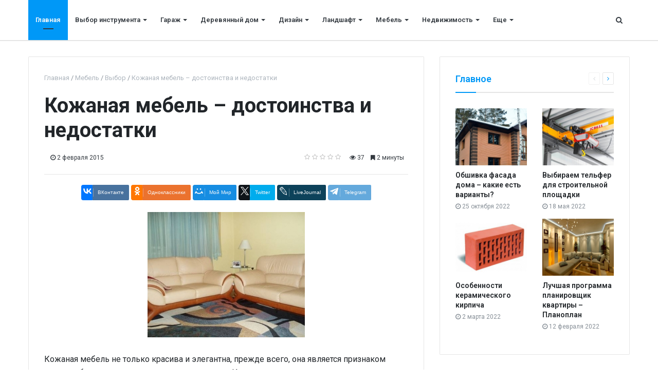

--- FILE ---
content_type: text/html; charset=UTF-8
request_url: https://quatrix.ru/stati/6477-Stroy-9131.html
body_size: 11125
content:
<!DOCTYPE html>
<html xml:lang="ru" lang="ru" itemscope itemtype="http://schema.org/WebSite">
<head>
    
    <meta http-equiv="Content-Type" content="text/html; charset=UTF-8" />
<meta name="robots" content="index, follow" />
<meta name="keywords" content="информационный портал, строительство, ремонт, информация" />
<meta name="description" content="Все о строительстве и ремонте: лайфхаки, мастер-классы, обзоры строительных материалов, инструментов и технологий" />
<link href="/bitrix/js/ui/design-tokens/dist/ui.design-tokens.min.css?169685118322029" type="text/css"  rel="stylesheet" />
<link href="/bitrix/cache/css/s1/media_default/page_99c2cacb111ee70956a860d042b1a02a/page_99c2cacb111ee70956a860d042b1a02a_v1.css?169691638712483" type="text/css"  rel="stylesheet" />
<link href="/bitrix/panel/main/popup.min.css?169685106620774" type="text/css"  rel="stylesheet" />
<link href="/bitrix/cache/css/s1/media_default/template_ab5147266251a8c8c7c56ef941e50f84/template_ab5147266251a8c8c7c56ef941e50f84_v1.css?1736585093366382" type="text/css"  data-template-style="true" rel="stylesheet" />
<script type="text/javascript">if(!window.BX)window.BX={};if(!window.BX.message)window.BX.message=function(mess){if(typeof mess==='object'){for(let i in mess) {BX.message[i]=mess[i];} return true;}};</script>
<script type="text/javascript">(window.BX||top.BX).message({'JS_CORE_LOADING':'Загрузка...','JS_CORE_NO_DATA':'- Нет данных -','JS_CORE_WINDOW_CLOSE':'Закрыть','JS_CORE_WINDOW_EXPAND':'Развернуть','JS_CORE_WINDOW_NARROW':'Свернуть в окно','JS_CORE_WINDOW_SAVE':'Сохранить','JS_CORE_WINDOW_CANCEL':'Отменить','JS_CORE_WINDOW_CONTINUE':'Продолжить','JS_CORE_H':'ч','JS_CORE_M':'м','JS_CORE_S':'с','JSADM_AI_HIDE_EXTRA':'Скрыть лишние','JSADM_AI_ALL_NOTIF':'Показать все','JSADM_AUTH_REQ':'Требуется авторизация!','JS_CORE_WINDOW_AUTH':'Войти','JS_CORE_IMAGE_FULL':'Полный размер'});</script>

<script type="text/javascript" src="/bitrix/js/main/core/core.min.js?1696851263219752"></script>

<script>BX.setJSList(['/bitrix/js/main/core/core_ajax.js','/bitrix/js/main/core/core_promise.js','/bitrix/js/main/polyfill/promise/js/promise.js','/bitrix/js/main/loadext/loadext.js','/bitrix/js/main/loadext/extension.js','/bitrix/js/main/polyfill/promise/js/promise.js','/bitrix/js/main/polyfill/find/js/find.js','/bitrix/js/main/polyfill/includes/js/includes.js','/bitrix/js/main/polyfill/matches/js/matches.js','/bitrix/js/ui/polyfill/closest/js/closest.js','/bitrix/js/main/polyfill/fill/main.polyfill.fill.js','/bitrix/js/main/polyfill/find/js/find.js','/bitrix/js/main/polyfill/matches/js/matches.js','/bitrix/js/main/polyfill/core/dist/polyfill.bundle.js','/bitrix/js/main/core/core.js','/bitrix/js/main/polyfill/intersectionobserver/js/intersectionobserver.js','/bitrix/js/main/lazyload/dist/lazyload.bundle.js','/bitrix/js/main/polyfill/core/dist/polyfill.bundle.js','/bitrix/js/main/parambag/dist/parambag.bundle.js']);
</script>
<script type="text/javascript">(window.BX||top.BX).message({'JS_CORE_LOADING':'Загрузка...','JS_CORE_NO_DATA':'- Нет данных -','JS_CORE_WINDOW_CLOSE':'Закрыть','JS_CORE_WINDOW_EXPAND':'Развернуть','JS_CORE_WINDOW_NARROW':'Свернуть в окно','JS_CORE_WINDOW_SAVE':'Сохранить','JS_CORE_WINDOW_CANCEL':'Отменить','JS_CORE_WINDOW_CONTINUE':'Продолжить','JS_CORE_H':'ч','JS_CORE_M':'м','JS_CORE_S':'с','JSADM_AI_HIDE_EXTRA':'Скрыть лишние','JSADM_AI_ALL_NOTIF':'Показать все','JSADM_AUTH_REQ':'Требуется авторизация!','JS_CORE_WINDOW_AUTH':'Войти','JS_CORE_IMAGE_FULL':'Полный размер'});</script>
<script type="text/javascript">(window.BX||top.BX).message({'LANGUAGE_ID':'ru','FORMAT_DATE':'DD.MM.YYYY','FORMAT_DATETIME':'DD.MM.YYYY HH:MI:SS','COOKIE_PREFIX':'BITRIX_SM','SERVER_TZ_OFFSET':'10800','UTF_MODE':'Y','SITE_ID':'s1','SITE_DIR':'/','USER_ID':'','SERVER_TIME':'1768592188','USER_TZ_OFFSET':'0','USER_TZ_AUTO':'Y','bitrix_sessid':'7c8fab73621f1d9c9916cba5ae05d32a'});</script>


<script type="text/javascript"  src="/bitrix/cache/js/s1/media_default/kernel_main/kernel_main_v1.js?1696851383155076"></script>
<script type="text/javascript" src="/bitrix/js/main/core/core_ls.min.js?16732700337365"></script>
<script type="text/javascript" src="//yastatic.net/es5-shims/0.0.2/es5-shims.min.js"></script>
<script type="text/javascript" src="/bitrix/js/redsign.devfunc/core.js?167327002289"></script>
<script type="text/javascript" src="/bitrix/js/redsign.devfunc/color.js?16732700226850"></script>
<script type="text/javascript">BX.setJSList(['/bitrix/js/main/session.js','/bitrix/js/main/pageobject/pageobject.js','/bitrix/js/main/core/core_window.js','/bitrix/js/main/date/main.date.js','/bitrix/js/main/core/core_date.js','/bitrix/js/main/utils.js','/local/templates/media_default/components/bitrix/news.detail/news/script.js','/local/templates/media_default/components/bitrix/iblock.vote/media_stars/script.js','/local/templates/media_default/assets/vendor/lazy/jquery.lazy.js','/local/templates/media_default/components/bitrix/catalog.comments/news/script.js','/local/templates/media_default/assets/vendor/jquery/jquery-3.2.1.js','/local/templates/media_default/assets/vendor/jquery/jquery.mousewheel.js','/local/templates/media_default/assets/vendor/jquery/jquery.jalc.js','/local/templates/media_default/assets/vendor/jquery/jquery.viewportchecker.js','/local/templates/media_default/assets/vendor/OwlCarousel/owl.carousel.js','/local/templates/media_default/assets/vendor/ResizeSensor/ResizeSensor.js','/local/templates/media_default/assets/vendor/stickyfill/stickyfill.js','/local/templates/media_default/assets/js/slider.js','/local/templates/media_default/assets/js/main.js','/local/templates/media_default/assets/vendor/mCustomScrollbar/jquery.mCustomScrollbar.js','/local/templates/media_default/components/bitrix/menu/type1/script.js','/local/templates/media_default/assets/vendor/velocity/velocity.js','/local/templates/media_default/assets/vendor/velocity/velocity.ui.js','/local/templates/media_default/assets/vendor/slideout/slideout.js','/local/templates/media_default/assets/js/mobile_nav.js','/bitrix/components/bitrix/search.title/script.js','/local/templates/media_default/components/bitrix/search.title/type1/script.js','/bitrix/css/redsign.tuning/tuning.js']);</script>
<script type="text/javascript">BX.setCSSList(['/local/templates/media_default/components/bitrix/iblock.vote/media_stars/style.css','/local/templates/media_default/components/bitrix/news.list/section/style.css','/local/templates/media_default/components/bitrix/catalog.comments/news/style.css','/local/templates/media_default/assets/css/main.css','/local/templates/media_default/assets/vendor/mCustomScrollbar/jquery.mCustomScrollbar.css','/local/templates/media_default/components/bitrix/menu/type1/style.css','/local/templates/media_default/components/bitrix/menu/mobile/style.css','/local/templates/media_default/components/bitrix/search.title/type1/style.css','/local/templates/media_default/styles.css']);</script>
<link href="https://quatrix.ru/favicon.ico" rel="shortcut icon"  type="image/x-icon">
<meta http-equiv="X-UA-Compatible" content="IE=edge">
<meta name="viewport" content="width=device-width, initial-scale=1, shrink-to-fit=no">
<script src="https://yastatic.net/share2/share.js" charset="utf-8"></script>
<meta property="og:title" content="Кожаная мебель – достоинства и недостатки">
<meta property="og:url" content="https://quatrix.ru/stati/6477-Stroy-9131.html">
<meta property="og:type" content="article">
<meta property="og:description" content="">
<meta property="og:image" content="https://quatrix.ru/upload/iblock/648/9e2zelf4r32hmi2lri73j0gmlual0b60.jpg">
<link href="https://fonts.googleapis.com/css?family=Roboto:300,300i,400,400i,600,600i,700,700i,800,800i&amp;subset=cyrillic,cyrillic-ext" rel="stylesheet">
<meta property="og:type" content="website">
<meta property="twitter:card" content="summary">
<meta property="og:site_name" content="">
<meta property="og:url" content="https://quatrix.ru/stati/6477-Stroy-9131.html">
<meta property="og:title" content="Кожаная мебель – достоинства и недостатки">
<meta property="og:description" content="Все о строительстве и ремонте: лайфхаки, мастер-классы, обзоры строительных материалов, инструментов и технологий">



<script type="text/javascript"  src="/bitrix/cache/js/s1/media_default/template_c1f3fa76d36c07f2b26ddccbc93a3b22/template_c1f3fa76d36c07f2b26ddccbc93a3b22_v1.js?1736584058281347"></script>
<script type="text/javascript"  src="/bitrix/cache/js/s1/media_default/page_c886c503ed54e8b4f5045eed8a2dba1e/page_c886c503ed54e8b4f5045eed8a2dba1e_v1.js?169691638717222"></script>
<script type="text/javascript">var _ba = _ba || []; _ba.push(["aid", "10373ef0a4ee29a63e1504a4c75e6d3d"]); _ba.push(["host", "quatrix.ru"]); (function() {var ba = document.createElement("script"); ba.type = "text/javascript"; ba.async = true;ba.src = (document.location.protocol == "https:" ? "https://" : "http://") + "bitrix.info/ba.js";var s = document.getElementsByTagName("script")[0];s.parentNode.insertBefore(ba, s);})();</script>


    <title>
    Кожаная мебель – достоинства и недостатки    </title>
    <link rel="apple-touch-icon" sizes="152x152" href="/apple-touch-icon.png">
<link rel="icon" type="image/png" sizes="32x32" href="/favicon-32x32.png">
<link rel="icon" type="image/png" sizes="16x16" href="/favicon-16x16.png">
<link rel="manifest" href="/site.webmanifest">
<link rel="mask-icon" href="/safari-pinned-tab.svg" color="#5bbad5">
<meta name="msapplication-TileColor" content="#da532c">
<meta name="theme-color" content="#ffffff"></head>
<body>
    <div id="svg-icons" style="display: none"></div>
    <div class="wrapper" id="wrapper">
                <div id="panel"></div>
                <div id="sticky-header" class="sticky-header">
    <header class="l-head-light" >
        <div class="l-head-light__container">
            <div class="l-head-light__mobile-menu js-mobile-menu-open"><a class="c-hamburger-icon js-mobile-nav-open" href="#"><span></span></a></div>
            <div class="l-head-light__menu">
                <div class="l-main-menu" id="mainMenu">
        <div class="b-main-menu-item  is-current">
        <a href="/" class="b-main-menu-item__link">Главная</a>
            </div>
        <div class="b-main-menu-item has-dropdown ">
        <a href="/stati/vybor-instrumenta/" class="b-main-menu-item__link">Выбор инструмента</a>
                <div class="b-main-menu-item__dropdown is-fullwidth">
            <div class="l-mm-catalog-items">
            </div>
        </div>
            </div>
        <div class="b-main-menu-item has-dropdown ">
        <a href="/stati/garazh/" class="b-main-menu-item__link">Гараж</a>
                <div class="b-main-menu-item__dropdown is-fullwidth">
            <div class="l-mm-catalog-items">
            </div>
        </div>
            </div>
        <div class="b-main-menu-item has-dropdown ">
        <a href="/stati/derevyannyy-dom/" class="b-main-menu-item__link">Деревянный дом</a>
                <div class="b-main-menu-item__dropdown is-fullwidth">
            <div class="l-mm-catalog-items">
            </div>
        </div>
            </div>
        <div class="b-main-menu-item has-dropdown ">
        <a href="/stati/dizayn/" class="b-main-menu-item__link">Дизайн</a>
                <div class="b-main-menu-item__dropdown is-fullwidth">
            <div class="l-mm-catalog-items">
            </div>
        </div>
            </div>
        <div class="b-main-menu-item has-dropdown ">
        <a href="/stati/landshaft/" class="b-main-menu-item__link">Ландшафт</a>
                <div class="b-main-menu-item__dropdown is-fullwidth">
            <div class="l-mm-catalog-items">
            </div>
        </div>
            </div>
        <div class="b-main-menu-item has-dropdown ">
        <a href="/stati/mebel/" class="b-main-menu-item__link">Мебель</a>
                <div class="b-main-menu-item__dropdown is-fullwidth">
            <div class="l-mm-catalog-items">
            </div>
        </div>
            </div>
        <div class="b-main-menu-item has-dropdown ">
        <a href="/stati/nedvizhimost/" class="b-main-menu-item__link">Недвижимость</a>
                <div class="b-main-menu-item__dropdown is-fullwidth">
            <div class="l-mm-catalog-items">
            </div>
        </div>
            </div>
        <div class="b-main-menu-item has-dropdown ">
        <a href="/stati/raznoe-vsye-obo-vsem/" class="b-main-menu-item__link">Разное — всё обо всем</a>
                <div class="b-main-menu-item__dropdown is-fullwidth">
            <div class="l-mm-catalog-items">
            </div>
        </div>
            </div>
        <div class="b-main-menu-item has-dropdown ">
        <a href="/stati/remont/" class="b-main-menu-item__link">Ремонт</a>
                <div class="b-main-menu-item__dropdown is-fullwidth">
            <div class="l-mm-catalog-items">
            </div>
        </div>
            </div>
        <div class="b-main-menu-item has-dropdown ">
        <a href="/stati/santekhnika/" class="b-main-menu-item__link">Сантехника</a>
                <div class="b-main-menu-item__dropdown is-fullwidth">
            <div class="l-mm-catalog-items">
            </div>
        </div>
            </div>
        <div class="b-main-menu-item has-dropdown ">
        <a href="/stati/uteplenie/" class="b-main-menu-item__link">Утепление</a>
                <div class="b-main-menu-item__dropdown is-fullwidth">
            <div class="l-mm-catalog-items">
            </div>
        </div>
            </div>
        <div class="b-main-menu-item has-dropdown ">
        <a href="/stati/elektroprovodka/" class="b-main-menu-item__link">Электропроводка</a>
                <div class="b-main-menu-item__dropdown is-fullwidth">
            <div class="l-mm-catalog-items">
            </div>
        </div>
            </div>
        <div class="b-main-menu-item has-dropdown ">
        <a href="/stati/ya-stroyu-dom/" class="b-main-menu-item__link">Я строю дом</a>
                <div class="b-main-menu-item__dropdown is-fullwidth">
            <div class="l-mm-catalog-items">
            </div>
        </div>
            </div>
        <div class="b-main-menu-item is-more has-dropdown">
        <a href="#" class="b-main-menu-item__link">Еще</a>
        <div class="b-main-menu-item__dropdown"></div>
    </div>
</div>
<script>
  var mainMenuObj = new RS.MainMenu('mainMenu');
</script>
            </div>
            <div class="l-head-light__components">
                <a class="c-component-item js-search-reveal" href="#">
                    <span class="fa fa-search" aria-hidden="true"></span>
                </a>
            </div>
        </div>
    </header>
</div>
        <div class="l-topbar">

</div>

        <div class="l-page l-page--detail-news has-container has-sidebar">
    <div class="l-page__row sticky-content">
        <div class="l-page__main">
            <div class="l-section">
                <nav aria-label="breadcrumb"><ol class="breadcrumb" itemscope itemtype="http://schema.org/BreadcrumbList"><li class="breadcrumb-item" itemprop="itemListElement" itemscope itemtype="http://schema.org/ListItem"><a itemprop="item" href="/" title="Главная"> <span itemprop="name">Главная</span><meta itemprop="position" content="1"></a></li><li class="breadcrumb-item" itemprop="itemListElement" itemscope itemtype="http://schema.org/ListItem"><a itemprop="item" href="/stati/mebel/" title="Мебель"> <span itemprop="name">Мебель</span><meta itemprop="position" content="2"></a></li><li class="breadcrumb-item" itemprop="itemListElement" itemscope itemtype="http://schema.org/ListItem"><a itemprop="item" href="/stati/vybor/" title="Выбор"> <span itemprop="name">Выбор</span><meta itemprop="position" content="3"></a></li> <li class="breadcrumb-item" itemprop="itemListElement" itemscope itemtype="http://schema.org/ListItem"> <span itemprop="name">Кожаная мебель – достоинства и недостатки</span><meta itemprop="position" content="4"></li></ol></nav>                <div class="l-news-detail" itemscope itemtype="http://schema.org/NewsArticle">
                        <div class="b-news-detail-top">
        <h1 class="page-title" itemprop="name headline">Кожаная мебель – достоинства и недостатки</h1>
        <div class="b-news-detail-top-meta">
            <div class="b-news-detail-top-meta__left">

                                    
                    <div class="b-meta-item b-meta-item--bold" itemprop="author" itemscope itemtype="http://schema.org/Person">
                        <span itemprop="name">
                                                 </span>
                    </div>
                
                <div class="d-none" itemprop="publisher" itemscope="" itemtype="https://schema.org/Organization">
                    <link itemprop="url" href="https://quatrix.ru">
<meta itemprop="name" content="Медицинский союз «Единство»">
<meta itemprop="address" content="">
<meta itemprop="telephone" content="">
<div itemprop="logo" itemscope="" itemtype="http://schema.org/ImageObject">
    <link itemprop="url contentUrl" href="https://quatrix.ru/include/header/logo.png">
</div>
                </div>

                                <time class="b-meta-item" datetime="2015-02-02" itemprop="datePublished"><span class="fa fa-clock-o"></span> 2 февраля 2015</time>
                
                <link itemprop="mainEntityOfPage" href="/stati/6477-Stroy-9131.html">
                <meta itemprop="dateModified" content="2023-10-11">
            </div>

            <div class="b-news-detail-top-meta__right">
                <div class="b-meta-item" style="vertical-align: middle;">
                    <table align="center" class="bx_item_detail_rating">
	<tr>
		<td>
			<div class="bx_item_rating">
				<div class="bx_stars_container">
					<div id="bx_vo_3_2196_sBq3II_stars" class="bx_stars_bg"></div>
					<div id="bx_vo_3_2196_sBq3II_progr" class="bx_stars_progress"></div>
				</div>
			</div>
		</td>
	</tr>
</table>
<script type="text/javascript">
	bx_vo_3_2196_sBq3II = new JCIblockVoteStars({'progressId':'bx_vo_3_2196_sBq3II_progr','starsId':'bx_vo_3_2196_sBq3II_stars','ajaxUrl':'/bitrix/components/bitrix/iblock.vote/component.php','checkVoteUrl':'/bitrix/components/bitrix/iblock.vote/ajax.php','ajaxParams':{'SESSION_PARAMS':'1afa89a735a76be7279508b309a83a03','PAGE_PARAMS':{'ELEMENT_ID':2196},'AJAX_CALL':'Y'},'siteId':'s1','voteData':{'element':2196,'percent':0,'count':0},'readOnly':false});
</script>
                </div>
                                <div class="b-meta-item"><i class="fa fa-eye" aria-hidden="true"></i> 37</div>
                                                <div class="b-meta-item"><span class="fa fa-bookmark"></span> 2 минуты</div>
                            </div>
        </div>
    </div>
    <div class="b-share-socials b-share-socials--full"><div id="ya-share-Fl0uweQNSG"  data-services="vkontakte,facebook,odnoklassniki,moimir,twitter,lj,telegram" data-lang="ru"></div></div><script>var share = Ya.share2('ya-share-Fl0uweQNSG', { content: {'title':'Кожаная мебель – достоинства и недостатки','url':'https://quatrix.ru/stati/6477-Stroy-9131.html','image':'https://quatrix.ru/upload/iblock/648/9e2zelf4r32hmi2lri73j0gmlual0b60.jpg','description':''}});</script>                    

<div class="b-news-detail-body js-news-detail" itemprop="articleBody">
    <div class="b-news-detail-body__picture" itemprop="image" itemscope itemtype="https://schema.org/ImageObject">
        <div class="content-full-width">
            <img src="/local/templates/media_default/assets/images/empty_1600_1200.png" data-src="/upload/iblock/fe3/20ln615usopd73j9gb0yhfhjv2ow5a9w.jpg" class="is-lazy-img" alt="Кожаная мебель – достоинства и недостатки" title="Кожаная мебель – достоинства и недостатки">
        </div>
        <link itemprop="contentUrl url" href="https://quatrix.ru/upload/iblock/fe3/20ln615usopd73j9gb0yhfhjv2ow5a9w.jpg">
        <meta itemprop="width" content="306">
        <meta itemprop="height" content="244">
        <meta itemprop="description" content="">
            </div>
    <div class="article"><p>Кожаная мебель не только красива и элегантна, прежде всего, она является признаком респектабельности и солидности ее владельца. Из личного опыта могу сказать, что в варианте «для офиса» кожаный диван станет лучшим выбором. Он прослужит долгие годы, не теряя внешней привлекательности и актуальности. Мои знакомые используют такую мебель в частных домовладениях. Поскольку в домашних условиях она подвергается большим эксплуатационным нагрузкам, необходимо предварительно ознакомиться с преимуществами и недостатками использования кожаной мебели и только после этого принимать решение о ее покупке.<h3>Преимущества кожаной мебели:</h3><p>• кожаная мебель не нуждается в особом уходе. Для того, чтобы кожа оставалась эластичной и не теряла свой первоначальный цвет необходимо периодически протирать ее специальным ухаживающим средством;<p>• кожаные диваны не накапливают внутри себя пыль, а поэтому прекрасно подойдут для аллергиков;<p> <p>• убрать загрязнение с поверхности кожаного покрытия можно при помощи обычной влажной салфетки. Это очень удобно, когда в доме есть маленькие дети, которые любят играть на диване и периодически разливают на нем компот или роняют пищу;<p>• покрытие из кожи устойчиво к истиранию и при правильно уходе способно сохранить отличный внешний вид на протяжении очень долгого периода времени;<p>• достаточно широкий выбор цветовых и фактурных решений кожаной обивки позволяет выбрать вариант, наиболее полно отвечающий общему интерьеру помещения. Кожаные диваны бывают угловыми, раскладными, прямыми, так что всегда можно подобрать подходящий вариант для гостиной, кабинета и даже спальни. Например, мне понравилась кожаная мебель, ознакомиться можно по ссылке http://outlet-mebel.ru/Gostinaya/kojanie-divani-pryamie/. Здесь можно присмотреть интересные модели.<p> <h3>Недостатки кожаной мебели:</h3><p>• кожаные кровати нельзя ставить возле батареи или других отопительных приборов. Также, нежелательно чтобы на обивку попадали прямые солнечные лучи. Под влиянием света и тепла кожа теряет свою эластичность и начинает тускнеть;<p>• кожаная обивка абсолютно не защищена от острых когтей и зубов домашних питомцев. Тут уж выбирайте, что для вас важнее. Если вы решите накрывать диван накидкой – заранее предупреждаю, что это неблагодарное занятие, поскольку она будет соскальзывать, создавая своим скомканным видом ощущение беспорядка;<p>• особенно требовательны в уходе кровати со светлой обивкой. Такая кожа не должна контактировать с линяющим или красящимся текстилем. Как мне сказали, пятна очень сложно выводятся даже при помощи профессиональных чистящих средств.</p></div></div>

<div class="d-block">
	
	</div>


                </div>
                <div class="l-section__bottom">
                    <div class="b-share-socials b-share-socials--full b-share-socials--no-margin"><div id="ya-share-6soiqi3XuN"  data-services="vkontakte,facebook,odnoklassniki,moimir,twitter,lj,telegram" data-lang="ru"></div></div><script>var share = Ya.share2('ya-share-6soiqi3XuN', { content: {'title':'Кожаная мебель – достоинства и недостатки','url':'https://quatrix.ru/stati/6477-Stroy-9131.html','image':'https://quatrix.ru/upload/iblock/648/9e2zelf4r32hmi2lri73j0gmlual0b60.jpg','description':''}});</script>                </div>
            </div>
            <div class="l-section">
    <div class="row">
        <div class="col-12 col-sm-6">
                        <div class="b-section-item b-section-item--sibling b-section-item--previous">
                <div class="b-section-item__picture">
                                        <a href="/stati/5883-Stroy-8537.html">
                        <img src="/local/templates/media_default/assets/images/empty_1600_1200.png" data-src="/upload/iblock/9d2/khfi1g0ueeun0gr26mjb9yfnq5kbtks1.jpg" class="is-lazy-img" alt="Как правильно выбрать шкаф в детскую комнату?" alt="Как правильно выбрать шкаф в детскую комнату?">
                        <div class="b-section-item__icon"></div>
                    </a>
                                    </div>
                <a href="/stati/5883-Stroy-8537.html" class="b-section-item__title">
                    Как правильно выбрать шкаф в детскую комнату?                </a>
            </div>
                    </div>
        <div class="col-12 col-sm-6">
                        <div class="b-section-item b-section-item--sibling b-section-item--next">
                <div class="b-section-item__picture">
                                        <a href="/stati/6430-Stroy-9084.html">
                        <img src="/local/templates/media_default/assets/images/empty_1600_1200.png" data-src="/upload/iblock/ad8/h0viw4us8anxk7m7dna53qjisk7ur2oo.jpg" class="is-lazy-img" alt="Классика и современность стилей в итальянской гостиной" alt="Классика и современность стилей в итальянской гостиной">
                        <div class="b-section-item__icon"></div>
                    </a>
                                    </div>
                <a href="/stati/6430-Stroy-9084.html" class="b-section-item__title">
                    Классика и современность стилей в итальянской гостиной                </a>
            </div>
                    </div>
    </div>
</div>
            <div id="soc_comments_div_2196" class="bx_soc_comments_div bx_important bx_blue"><div id="soc_comments_2196" class="bx-catalog-tab-section-container">
	<ul class="bx-catalog-tab-list d-none" style="left: 0;"><li id="soc_comments_2196BLOG"><span>Комментарии</span></li></ul>
	<div class="bx-catalog-tab-body-container">
		<div class="bx-catalog-tab-container"><div id="soc_comments_2196BLOG_cont" class="tab-off"><div id="bx-cat-soc-comments-blg_2196">Загрузка комментариев...</div></div></div>
	</div>
</div>
</div>
<script type="text/javascript">
var obCatalogComments_2196 = new JCCatalogSocnetsComments({'serviceList':{'blog':true},'settings':{'blog':{'ajaxUrl':'/local/templates/media_default/components/bitrix/catalog.comments/news/ajax.php?IBLOCK_ID=3&ELEMENT_ID=2196&SITE_ID=s1','ajaxParams':[],'contID':'bx-cat-soc-comments-blg_2196'}},'tabs':{'activeTabId':'BLOG','tabsContId':'soc_comments_2196','tabList':['BLOG']}});
</script>        </div>
        <aside class="l-page__sidebar">
                <section class="l-section">
        <div class="l-section__head">
        <h2 class="l-section__title">Главное</h2>
                    <div class="l-section__controls">
                                <div class="c-arrows" id="section_jiWNZLO_ajaxnav">
                    
                                        <a class="c-arrows__left is-disabled"></a>
                    
                                        <a href="/stati/7127-Stroy-9781.html?PAGEN_2=2" class="c-arrows__right" data-ajax-load='{"itemsBlockId":"section_jiWNZLO","loadMoreBlockId":"section_jiWNZLO_loadmore","ajaxNavBlockId":"section_jiWNZLO_ajaxnav","itemSelector":".b-section-item","useCache":true,"data":{"action":"navigation","id":"section_jiWNZLO"},"callbacks":{"before":["RS.Handlers.startSectionLoading"],"success":["RS.Handlers.replaceSectionItems","RS.Handlers.showSectionItems","RS.Handlers.updateSectionNavigation"],"after":["RS.Handlers.stopSectionLoading"]}}'></a>
                    
                                    </div>
                            </div>
            </div>
    
    <div class="l-section__items" id="section_jiWNZLO">
        <div class="row">
        <div class="col-6">
        <div class="b-section-item b-section-item--standart" id="bx_651765591_2806">
            <div class="b-section-item__picture">
                <a href="/stati/7087-Stroy-9741.html">
                                        <img src="/local/templates/media_default/assets/images/empty_1600_1200.png" data-src="/upload/iblock/dc4/l2lwgg9n05hsiahmvqb7ndkltyarf94m.jpg" class="is-lazy-img" alt="Обшивка фасада дома – какие есть варианты?" title="Обшивка фасада дома – какие есть варианты?">
                                    </a>
            </div>
            <div class="b-section-item__body">
                <h3 class="b-section-item__title">
                    <a href="/stati/7087-Stroy-9741.html" title="Обшивка фасада дома – какие есть варианты?">Обшивка фасада дома – какие есть варианты?</a>
                </h3>
                <div class="b-section-item__meta">
                                        <div class="b-meta-item">
                        <span class="fa fa-clock-o"></span> <span>25 октября 2022</span>
                    </div>
                                    </div>
            </div>
        </div>
    </div>
        <div class="col-6">
        <div class="b-section-item b-section-item--standart" id="bx_651765591_288">
            <div class="b-section-item__picture">
                <a href="/stati/4569-Stroy-7223.html">
                                        <img src="/local/templates/media_default/assets/images/empty_1600_1200.png" data-src="/upload/iblock/a3f/u1s9eayfhg0fomfd4w92mnucafzu5trw.jpg" class="is-lazy-img" alt="Выбираем тельфер для строительной площадки" title="Выбираем тельфер для строительной площадки">
                                    </a>
            </div>
            <div class="b-section-item__body">
                <h3 class="b-section-item__title">
                    <a href="/stati/4569-Stroy-7223.html" title="Выбираем тельфер для строительной площадки">Выбираем тельфер для строительной площадки</a>
                </h3>
                <div class="b-section-item__meta">
                                        <div class="b-meta-item">
                        <span class="fa fa-clock-o"></span> <span>18 мая 2022</span>
                    </div>
                                    </div>
            </div>
        </div>
    </div>
        <div class="col-6">
        <div class="b-section-item b-section-item--standart" id="bx_651765591_2984">
            <div class="b-section-item__picture">
                <a href="/stati/7265-Stroy-9919.html">
                                        <img src="/local/templates/media_default/assets/images/empty_1600_1200.png" data-src="/upload/iblock/aeb/6kfkwu5nf6rg3live4zwho676y9kf5cb.jpg" class="is-lazy-img" alt="Особенности керамического кирпича" title="Особенности керамического кирпича">
                                    </a>
            </div>
            <div class="b-section-item__body">
                <h3 class="b-section-item__title">
                    <a href="/stati/7265-Stroy-9919.html" title="Особенности керамического кирпича">Особенности керамического кирпича</a>
                </h3>
                <div class="b-section-item__meta">
                                        <div class="b-meta-item">
                        <span class="fa fa-clock-o"></span> <span>2 марта 2022</span>
                    </div>
                                    </div>
            </div>
        </div>
    </div>
        <div class="col-6">
        <div class="b-section-item b-section-item--standart" id="bx_651765591_2357">
            <div class="b-section-item__picture">
                <a href="/stati/6638-Stroy-9292.html">
                                        <img src="/local/templates/media_default/assets/images/empty_1600_1200.png" data-src="/upload/iblock/8a0/gti9ztt1w6jdhp993dqwemlkw865nanu.jpg" class="is-lazy-img" alt="Лучшая программа планировщик квартиры – Планоплан" title="Лучшая программа планировщик квартиры – Планоплан">
                                    </a>
            </div>
            <div class="b-section-item__body">
                <h3 class="b-section-item__title">
                    <a href="/stati/6638-Stroy-9292.html" title="Лучшая программа планировщик квартиры – Планоплан">Лучшая программа планировщик квартиры – Планоплан</a>
                </h3>
                <div class="b-section-item__meta">
                                        <div class="b-meta-item">
                        <span class="fa fa-clock-o"></span> <span>12 февраля 2022</span>
                    </div>
                                    </div>
            </div>
        </div>
    </div>
    </div>
    </div>

    
    <div class="l-section__loader"><div class="spinner"></div></div>
</section>
<section class="l-section">
        <div class="l-section__head">
        <h2 class="l-section__title">Популярное</h2>
                    <div class="l-section__controls">
                                <div class="c-arrows" id="section_jdsaasd_ajaxnav">
                    
                                        <a class="c-arrows__left is-disabled"></a>
                    
                                        <a href="/stati/7127-Stroy-9781.html?PAGEN_3=2" class="c-arrows__right" data-ajax-load='{"itemsBlockId":"section_jdsaasd","loadMoreBlockId":"section_jdsaasd_loadmore","ajaxNavBlockId":"section_jdsaasd_ajaxnav","itemSelector":".b-section-item","useCache":true,"data":{"action":"navigation","id":"section_jdsaasd"},"callbacks":{"before":["RS.Handlers.startSectionLoading"],"success":["RS.Handlers.replaceSectionItems","RS.Handlers.showSectionItems","RS.Handlers.updateSectionNavigation"],"after":["RS.Handlers.stopSectionLoading"]}}'></a>
                    
                                    </div>
                            </div>
            </div>
    
    <div class="l-section__items" id="section_jdsaasd">
        <div class="row">
            <div class="col-12">
        <div class="b-section-item b-section-item--wide" id="bx_1373509569_2806">
                <div class="b-section-item__picture">
                <a href="/stati/7087-Stroy-9741.html">
                                        <img src="/local/templates/media_default/assets/images/empty_1600_1200.png" data-src="/upload/iblock/dc4/l2lwgg9n05hsiahmvqb7ndkltyarf94m.jpg" class="is-lazy-img" alt="Обшивка фасада дома – какие есть варианты?" title="Обшивка фасада дома – какие есть варианты?">
                                    </a>
            </div>
            <div class="b-section-item__body">
                <div class="b-section-item__meta">
                                                            <div class="b-meta-item">
                        <span class="fa fa-clock-o"></span> <span>25 октября 2022</span>
                    </div>
                                    </div>
                <h3 class="b-section-item__title">
                    <a href="/stati/7087-Stroy-9741.html" title="Обшивка фасада дома – какие есть варианты?">Обшивка фасада дома – какие есть варианты?</a>
                </h3>
                            </div>
        </div>
    </div>
            <div class="col-12">
        <div class="b-section-item b-section-item--wide" id="bx_1373509569_288">
                <div class="b-section-item__picture">
                <a href="/stati/4569-Stroy-7223.html">
                                        <img src="/local/templates/media_default/assets/images/empty_1600_1200.png" data-src="/upload/iblock/a3f/u1s9eayfhg0fomfd4w92mnucafzu5trw.jpg" class="is-lazy-img" alt="Выбираем тельфер для строительной площадки" title="Выбираем тельфер для строительной площадки">
                                    </a>
            </div>
            <div class="b-section-item__body">
                <div class="b-section-item__meta">
                                                            <div class="b-meta-item">
                        <span class="fa fa-clock-o"></span> <span>18 мая 2022</span>
                    </div>
                                    </div>
                <h3 class="b-section-item__title">
                    <a href="/stati/4569-Stroy-7223.html" title="Выбираем тельфер для строительной площадки">Выбираем тельфер для строительной площадки</a>
                </h3>
                            </div>
        </div>
    </div>
            <div class="col-12">
        <div class="b-section-item b-section-item--wide" id="bx_1373509569_2984">
                <div class="b-section-item__picture">
                <a href="/stati/7265-Stroy-9919.html">
                                        <img src="/local/templates/media_default/assets/images/empty_1600_1200.png" data-src="/upload/iblock/aeb/6kfkwu5nf6rg3live4zwho676y9kf5cb.jpg" class="is-lazy-img" alt="Особенности керамического кирпича" title="Особенности керамического кирпича">
                                    </a>
            </div>
            <div class="b-section-item__body">
                <div class="b-section-item__meta">
                                                            <div class="b-meta-item">
                        <span class="fa fa-clock-o"></span> <span>2 марта 2022</span>
                    </div>
                                    </div>
                <h3 class="b-section-item__title">
                    <a href="/stati/7265-Stroy-9919.html" title="Особенности керамического кирпича">Особенности керамического кирпича</a>
                </h3>
                            </div>
        </div>
    </div>
            <div class="col-12">
        <div class="b-section-item b-section-item--wide" id="bx_1373509569_2357">
                <div class="b-section-item__picture">
                <a href="/stati/6638-Stroy-9292.html">
                                        <img src="/local/templates/media_default/assets/images/empty_1600_1200.png" data-src="/upload/iblock/8a0/gti9ztt1w6jdhp993dqwemlkw865nanu.jpg" class="is-lazy-img" alt="Лучшая программа планировщик квартиры – Планоплан" title="Лучшая программа планировщик квартиры – Планоплан">
                                    </a>
            </div>
            <div class="b-section-item__body">
                <div class="b-section-item__meta">
                                                            <div class="b-meta-item">
                        <span class="fa fa-clock-o"></span> <span>12 февраля 2022</span>
                    </div>
                                    </div>
                <h3 class="b-section-item__title">
                    <a href="/stati/6638-Stroy-9292.html" title="Лучшая программа планировщик квартиры – Планоплан">Лучшая программа планировщик квартиры – Планоплан</a>
                </h3>
                            </div>
        </div>
    </div>
            <div class="col-12">
        <div class="b-section-item b-section-item--wide" id="bx_1373509569_1196">
                <div class="b-section-item__picture">
                <a href="/stati/5477-Stroy-8131.html">
                                        <img src="/local/templates/media_default/assets/images/empty_1600_1200.png" data-src="/upload/iblock/b29/9y5wx8u5gy0xj5iq67xidbsn96sopwtz.jpg" class="is-lazy-img" alt="Как выбрать стиль кухни?" title="Как выбрать стиль кухни?">
                                    </a>
            </div>
            <div class="b-section-item__body">
                <div class="b-section-item__meta">
                                                            <div class="b-meta-item">
                        <span class="fa fa-clock-o"></span> <span>12 февраля 2022</span>
                    </div>
                                    </div>
                <h3 class="b-section-item__title">
                    <a href="/stati/5477-Stroy-8131.html" title="Как выбрать стиль кухни?">Как выбрать стиль кухни?</a>
                </h3>
                            </div>
        </div>
    </div>
    </div>
    </div>

    
    <div class="l-section__loader"><div class="spinner"></div></div>
</section>
        </aside>
    </div>
</div>
        <footer class="l-footer">

    <div class="l-footer__bottom">
        <div class="container">
            <div class="row justify-content-between">
                <div class="col-12 col-md-auto">
                    © При использовании материалов в публикацию необходимо включить: активную ссылку на статью, размещенную на нашем сайте.                </div>

            </div>
        </div>
    </div>
</footer>
    </div> <!--/wrapper-->
    <div id="mobile-nav" class="l-mobile-nav">
    <div class="l-mobile-nav__container">
        <div class="l-mobile-nav__close js-mobile-nav-close">
            <div class="l-mobile-nav__close-icon"></div>
        </div>
        <div class="l-mobile-nav__menu">
            <ul class="mobile-nav">
    
              <li class="mobile-nav-item"><a href="/" class="mobile-nav-item__link">Главная</a></li>
        
              <li class="mobile-nav-item"><a href="/stati/vybor-instrumenta/" class="mobile-nav-item__link">Выбор инструмента</a></li>
        
              <li class="mobile-nav-item"><a href="/stati/garazh/" class="mobile-nav-item__link">Гараж</a></li>
        
              <li class="mobile-nav-item"><a href="/stati/derevyannyy-dom/" class="mobile-nav-item__link">Деревянный дом</a></li>
        
              <li class="mobile-nav-item"><a href="/stati/dizayn/" class="mobile-nav-item__link">Дизайн</a></li>
        
              <li class="mobile-nav-item"><a href="/stati/landshaft/" class="mobile-nav-item__link">Ландшафт</a></li>
        
              <li class="mobile-nav-item"><a href="/stati/mebel/" class="mobile-nav-item__link">Мебель</a></li>
        
              <li class="mobile-nav-item"><a href="/stati/nedvizhimost/" class="mobile-nav-item__link">Недвижимость</a></li>
        
              <li class="mobile-nav-item"><a href="/stati/raznoe-vsye-obo-vsem/" class="mobile-nav-item__link">Разное — всё обо всем</a></li>
        
              <li class="mobile-nav-item"><a href="/stati/remont/" class="mobile-nav-item__link">Ремонт</a></li>
        
              <li class="mobile-nav-item"><a href="/stati/santekhnika/" class="mobile-nav-item__link">Сантехника</a></li>
        
              <li class="mobile-nav-item"><a href="/stati/uteplenie/" class="mobile-nav-item__link">Утепление</a></li>
        
              <li class="mobile-nav-item"><a href="/stati/elektroprovodka/" class="mobile-nav-item__link">Электропроводка</a></li>
        
              <li class="mobile-nav-item"><a href="/stati/ya-stroyu-dom/" class="mobile-nav-item__link">Я строю дом</a></li>
    
</ul>
        </div>
        <div class="l-mobile-nav__search">
                <form action="/search/index.php" class="mobile-search">
        <label for="mobileSerachField" class="sr-only">Искать</label>
        <input id="mobileSerachField" class="form-control mobile-search__field" type="text"  placeholder="Искать�" name="q" value="" size="15" maxlength="50">
        <button type="submit" class="btn btn-default">Найти</button>
    </form>
        </div>
    </div>
</div>
    <aside class="l-side-aside js-side-aside" data-use-custom-scrollbar>
  <a href="#" class="l-side-aside__close js-sa-close"><svg class="icon-svg"><use xmlns:xlink="http://www.w3.org/1999/xlink" xlink:href="#svg-cross"></use></svg></a>
  <div class="l-side-aside__container">
    <section class="l-section">
        <div class="l-section__head">
        <h2 class="l-section__title">Новые материалы</h2>
            </div>
    
    <div class="l-section__items" id="section_36499f7">
        <div class="row">
            <div class="col-12">
        <div class="b-section-item b-section-item--wide" id="bx_3485106786_2806">
                <div class="b-section-item__picture">
                <a href="/stati/7087-Stroy-9741.html">
                                        <img src="/local/templates/media_default/assets/images/empty_1600_1200.png" data-src="/upload/iblock/dc4/l2lwgg9n05hsiahmvqb7ndkltyarf94m.jpg" class="is-lazy-img" alt="Обшивка фасада дома – какие есть варианты?" title="Обшивка фасада дома – какие есть варианты?">
                                    </a>
            </div>
            <div class="b-section-item__body">
                <div class="b-section-item__meta">
                                                            <div class="b-meta-item">
                        <span class="fa fa-clock-o"></span> <span>25 октября 2022</span>
                    </div>
                                    </div>
                <h3 class="b-section-item__title">
                    <a href="/stati/7087-Stroy-9741.html" title="Обшивка фасада дома – какие есть варианты?">Обшивка фасада дома – какие есть варианты?</a>
                </h3>
                            </div>
        </div>
    </div>
            <div class="col-12">
        <div class="b-section-item b-section-item--wide" id="bx_3485106786_288">
                <div class="b-section-item__picture">
                <a href="/stati/4569-Stroy-7223.html">
                                        <img src="/local/templates/media_default/assets/images/empty_1600_1200.png" data-src="/upload/iblock/a3f/u1s9eayfhg0fomfd4w92mnucafzu5trw.jpg" class="is-lazy-img" alt="Выбираем тельфер для строительной площадки" title="Выбираем тельфер для строительной площадки">
                                    </a>
            </div>
            <div class="b-section-item__body">
                <div class="b-section-item__meta">
                                                            <div class="b-meta-item">
                        <span class="fa fa-clock-o"></span> <span>18 мая 2022</span>
                    </div>
                                    </div>
                <h3 class="b-section-item__title">
                    <a href="/stati/4569-Stroy-7223.html" title="Выбираем тельфер для строительной площадки">Выбираем тельфер для строительной площадки</a>
                </h3>
                            </div>
        </div>
    </div>
            <div class="col-12">
        <div class="b-section-item b-section-item--wide" id="bx_3485106786_2984">
                <div class="b-section-item__picture">
                <a href="/stati/7265-Stroy-9919.html">
                                        <img src="/local/templates/media_default/assets/images/empty_1600_1200.png" data-src="/upload/iblock/aeb/6kfkwu5nf6rg3live4zwho676y9kf5cb.jpg" class="is-lazy-img" alt="Особенности керамического кирпича" title="Особенности керамического кирпича">
                                    </a>
            </div>
            <div class="b-section-item__body">
                <div class="b-section-item__meta">
                                                            <div class="b-meta-item">
                        <span class="fa fa-clock-o"></span> <span>2 марта 2022</span>
                    </div>
                                    </div>
                <h3 class="b-section-item__title">
                    <a href="/stati/7265-Stroy-9919.html" title="Особенности керамического кирпича">Особенности керамического кирпича</a>
                </h3>
                            </div>
        </div>
    </div>
            <div class="col-12">
        <div class="b-section-item b-section-item--wide" id="bx_3485106786_2357">
                <div class="b-section-item__picture">
                <a href="/stati/6638-Stroy-9292.html">
                                        <img src="/local/templates/media_default/assets/images/empty_1600_1200.png" data-src="/upload/iblock/8a0/gti9ztt1w6jdhp993dqwemlkw865nanu.jpg" class="is-lazy-img" alt="Лучшая программа планировщик квартиры – Планоплан" title="Лучшая программа планировщик квартиры – Планоплан">
                                    </a>
            </div>
            <div class="b-section-item__body">
                <div class="b-section-item__meta">
                                                            <div class="b-meta-item">
                        <span class="fa fa-clock-o"></span> <span>12 февраля 2022</span>
                    </div>
                                    </div>
                <h3 class="b-section-item__title">
                    <a href="/stati/6638-Stroy-9292.html" title="Лучшая программа планировщик квартиры – Планоплан">Лучшая программа планировщик квартиры – Планоплан</a>
                </h3>
                            </div>
        </div>
    </div>
            <div class="col-12">
        <div class="b-section-item b-section-item--wide" id="bx_3485106786_1196">
                <div class="b-section-item__picture">
                <a href="/stati/5477-Stroy-8131.html">
                                        <img src="/local/templates/media_default/assets/images/empty_1600_1200.png" data-src="/upload/iblock/b29/9y5wx8u5gy0xj5iq67xidbsn96sopwtz.jpg" class="is-lazy-img" alt="Как выбрать стиль кухни?" title="Как выбрать стиль кухни?">
                                    </a>
            </div>
            <div class="b-section-item__body">
                <div class="b-section-item__meta">
                                                            <div class="b-meta-item">
                        <span class="fa fa-clock-o"></span> <span>12 февраля 2022</span>
                    </div>
                                    </div>
                <h3 class="b-section-item__title">
                    <a href="/stati/5477-Stroy-8131.html" title="Как выбрать стиль кухни?">Как выбрать стиль кухни?</a>
                </h3>
                            </div>
        </div>
    </div>
    </div>
    </div>

    
    <div class="l-section__loader"><div class="spinner"></div></div>
</section>
<section class="l-section">
        <div class="l-section__head">
        <h2 class="l-section__title">Популярные</h2>
            </div>
    
    <div class="l-section__items" id="section_36499f7">
        <div class="row">
            <div class="col-12">
        <div class="b-section-item b-section-item--wide" id="bx_3099439860_4838">
                <div class="b-section-item__picture">
                <a href="/stati/9120-Stroy-11774.html">
                                        <img src="/local/templates/media_default/assets/images/empty_1600_1200.png" data-src="/upload/iblock/49e/whsyl4keshu30tr31cmwl5tz6niana97.jpg" class="is-lazy-img" alt="Фрезер 3D по дереву" title="Фрезер 3D по дереву">
                                    </a>
            </div>
            <div class="b-section-item__body">
                <div class="b-section-item__meta">
                                                            <div class="b-meta-item">
                        <span class="fa fa-clock-o"></span> <span>8 февраля 2022</span>
                    </div>
                                    </div>
                <h3 class="b-section-item__title">
                    <a href="/stati/9120-Stroy-11774.html" title="Фрезер 3D по дереву">Фрезер 3D по дереву</a>
                </h3>
                            </div>
        </div>
    </div>
            <div class="col-12">
        <div class="b-section-item b-section-item--wide" id="bx_3099439860_3907">
                <div class="b-section-item__picture">
                <a href="/stati/8188-Stroy-10842.html">
                                        <img src="/local/templates/media_default/assets/images/empty_1600_1200.png" data-src="/upload/iblock/2e0/nkrrbih21but7qls0qly3vsar9rlo5gk.jpg" class="is-lazy-img" alt="Рекомендации по выбору тумбы под раковину" title="Рекомендации по выбору тумбы под раковину">
                                    </a>
            </div>
            <div class="b-section-item__body">
                <div class="b-section-item__meta">
                                                            <div class="b-meta-item">
                        <span class="fa fa-clock-o"></span> <span>31 марта 2019</span>
                    </div>
                                    </div>
                <h3 class="b-section-item__title">
                    <a href="/stati/8188-Stroy-10842.html" title="Рекомендации по выбору тумбы под раковину">Рекомендации по выбору тумбы под раковину</a>
                </h3>
                            </div>
        </div>
    </div>
            <div class="col-12">
        <div class="b-section-item b-section-item--wide" id="bx_3099439860_2582">
                <div class="b-section-item__picture">
                <a href="/stati/6863-Stroy-9517.html">
                                        <img src="/local/templates/media_default/assets/images/empty_1600_1200.png" data-src="/upload/iblock/330/83ho30nb7qqo5afv14lkeeyt6c7etqrq.jpg" class="is-lazy-img" alt="Мульти сплит системы – современные решения для создания оптимального микроклимата" title="Мульти сплит системы – современные решения для создания оптимального микроклимата">
                                    </a>
            </div>
            <div class="b-section-item__body">
                <div class="b-section-item__meta">
                                                            <div class="b-meta-item">
                        <span class="fa fa-clock-o"></span> <span>1 июня 2021</span>
                    </div>
                                    </div>
                <h3 class="b-section-item__title">
                    <a href="/stati/6863-Stroy-9517.html" title="Мульти сплит системы – современные решения для создания оптимального микроклимата">Мульти сплит системы – современные решения для создания оптимального микроклимата</a>
                </h3>
                            </div>
        </div>
    </div>
            <div class="col-12">
        <div class="b-section-item b-section-item--wide" id="bx_3099439860_4110">
                <div class="b-section-item__picture">
                <a href="/stati/8392-Stroy-11046.html">
                                        <img src="/local/templates/media_default/assets/images/empty_1600_1200.png" data-src="/upload/iblock/87e/67u6ium361zb91tup7o0f6vxxnn4sl3w.jpg" class="is-lazy-img" alt="Самостоятельно клеим обои" title="Самостоятельно клеим обои">
                                    </a>
            </div>
            <div class="b-section-item__body">
                <div class="b-section-item__meta">
                                                            <div class="b-meta-item">
                        <span class="fa fa-clock-o"></span> <span>8 февраля 2022</span>
                    </div>
                                    </div>
                <h3 class="b-section-item__title">
                    <a href="/stati/8392-Stroy-11046.html" title="Самостоятельно клеим обои">Самостоятельно клеим обои</a>
                </h3>
                            </div>
        </div>
    </div>
            <div class="col-12">
        <div class="b-section-item b-section-item--wide" id="bx_3099439860_4780">
                <div class="b-section-item__picture">
                <a href="/stati/9062-Stroy-11716.html">
                                        <img src="/local/templates/media_default/assets/images/empty_1600_1200.png" data-src="/upload/iblock/64d/qtjl4zro2xu1dg5t9ipxjdep2fqd9533.jpg" class="is-lazy-img" alt="Установка пластиковых водоотводных лотков" title="Установка пластиковых водоотводных лотков">
                                    </a>
            </div>
            <div class="b-section-item__body">
                <div class="b-section-item__meta">
                                                            <div class="b-meta-item">
                        <span class="fa fa-clock-o"></span> <span>8 февраля 2022</span>
                    </div>
                                    </div>
                <h3 class="b-section-item__title">
                    <a href="/stati/9062-Stroy-11716.html" title="Установка пластиковых водоотводных лотков">Установка пластиковых водоотводных лотков</a>
                </h3>
                            </div>
        </div>
    </div>
    </div>
    </div>

    
    <div class="l-section__loader"><div class="spinner"></div></div>
</section>
  </div>
</aside>
    <div class="l-popup-search" id="popup-search">
    <a href="#" class="l-popup-search__close js-search-conceal"><svg class="icon-svg"><use xmlns:xlink="http://www.w3.org/1999/xlink" xlink:href="#svg-cross"></use></svg></a>
    <div class="l-popup-search__inner">
        <div class="container">
            <div id="title-search">
                <form action="/search/index.php" class="b-popup-search-form">
                    <input class="b-popup-search-form__input" id="title-search-input" type="text" name="q" value="" size="40" maxlength="50" autocomplete="off" placeholder="Введите и нажмите Enter">
                    <input name="s" type="submit" value="" class="d-none">
                    <button class="b-popup-search-form__btn">
                        <span class="fa fa-search"></span>
                    </div>
                </form>
            </div>
        </div>
    </div>
</div>
<script>
    $(document).ready(function () {
        new JCTitleSearch({
    			'AJAX_PAGE' : '/stati/6477-Stroy-9131.html',
    			'CONTAINER_ID': 'title-search',
    			'INPUT_ID': 'title-search-input',
    			'MIN_QUERY_LEN': 2
    		});
    });
</script>
    <script>
    $.ajax({
      url: '/include/icons.svg?4124',
      localCache: true,
      dataType: 'text',
      thenResonse: function (data) {
        return data;
      },
    }).done(function (data) {
      $('#svg-icons').append(data);
    });
    </script>

    
    </body>
</html>


--- FILE ---
content_type: text/html; charset=UTF-8
request_url: https://quatrix.ru/local/templates/media_default/components/bitrix/catalog.comments/news/ajax.php?IBLOCK_ID=3&ELEMENT_ID=2196&SITE_ID=s1
body_size: 1962
content:
<script type="text/javascript">if(!window.BX)window.BX={};if(!window.BX.message)window.BX.message=function(mess){if(typeof mess==='object'){for(let i in mess) {BX.message[i]=mess[i];} return true;}};</script>
<script type="text/javascript">(window.BX||top.BX).message({'JS_CORE_LOADING':'Загрузка...','JS_CORE_NO_DATA':'- Нет данных -','JS_CORE_WINDOW_CLOSE':'Закрыть','JS_CORE_WINDOW_EXPAND':'Развернуть','JS_CORE_WINDOW_NARROW':'Свернуть в окно','JS_CORE_WINDOW_SAVE':'Сохранить','JS_CORE_WINDOW_CANCEL':'Отменить','JS_CORE_WINDOW_CONTINUE':'Продолжить','JS_CORE_H':'ч','JS_CORE_M':'м','JS_CORE_S':'с','JSADM_AI_HIDE_EXTRA':'Скрыть лишние','JSADM_AI_ALL_NOTIF':'Показать все','JSADM_AUTH_REQ':'Требуется авторизация!','JS_CORE_WINDOW_AUTH':'Войти','JS_CORE_IMAGE_FULL':'Полный размер'});</script>

<script type="text/javascript" src="/bitrix/js/main/core/core.min.js?1696851263219752"></script>

<script>BX.setJSList(['/bitrix/js/main/core/core_ajax.js','/bitrix/js/main/core/core_promise.js','/bitrix/js/main/polyfill/promise/js/promise.js','/bitrix/js/main/loadext/loadext.js','/bitrix/js/main/loadext/extension.js','/bitrix/js/main/polyfill/promise/js/promise.js','/bitrix/js/main/polyfill/find/js/find.js','/bitrix/js/main/polyfill/includes/js/includes.js','/bitrix/js/main/polyfill/matches/js/matches.js','/bitrix/js/ui/polyfill/closest/js/closest.js','/bitrix/js/main/polyfill/fill/main.polyfill.fill.js','/bitrix/js/main/polyfill/find/js/find.js','/bitrix/js/main/polyfill/matches/js/matches.js','/bitrix/js/main/polyfill/core/dist/polyfill.bundle.js','/bitrix/js/main/core/core.js','/bitrix/js/main/polyfill/intersectionobserver/js/intersectionobserver.js','/bitrix/js/main/lazyload/dist/lazyload.bundle.js','/bitrix/js/main/polyfill/core/dist/polyfill.bundle.js','/bitrix/js/main/parambag/dist/parambag.bundle.js']);
</script>
<script type="text/javascript">(window.BX||top.BX).message({'LANGUAGE_ID':'ru','FORMAT_DATE':'DD.MM.YYYY','FORMAT_DATETIME':'DD.MM.YYYY HH:MI:SS','COOKIE_PREFIX':'BITRIX_SM','SERVER_TZ_OFFSET':'10800','UTF_MODE':'Y','SITE_ID':'s1','SITE_DIR':'/','USER_ID':'','SERVER_TIME':'1768592190','USER_TZ_OFFSET':'0','USER_TZ_AUTO':'Y','bitrix_sessid':'7c8fab73621f1d9c9916cba5ae05d32a'});</script>




<div id="comp_a190c5197f6e4b1731f3f57112b9baa2"><div id="comments_3320">
<div class="l-section" id="comments_items_3320" style="display: none">
</div>

<div class="l-section">
    <div class="l-section__head">
        <h2 class="l-section__title">Добавить комментарий</h2>
    </div>

    <div id="comments_error_3320">
            </div>

    <div id="comments_message_3320">
            </div>

    <div id="comments_error_message_id3320">
            </div>

    
        <form method="POST" name="form_comment" id="POST_BLOG_COMMENT_FORM" action="/local/templates/media_default/components/bitrix/catalog.comments/news/bitrix/blog.post.comment/simple/ajax.php">
            <input type="hidden" name="parentId" id="parentId" value="">
            <input type="hidden" name="edit_id" id="edit_id" value="">
            <input type="hidden" name="act" id="act" value="add">
            <input type="hidden" name="post" value="Y">
            <input type="hidden" name="IBLOCK_ID" value="3">
            <input type="hidden" name="ELEMENT_ID" value="2196">
                            <input type="hidden" name="SITE_ID" value="s1">
                                    <input type="hidden" name="sessid" id="sessid" value="7c8fab73621f1d9c9916cba5ae05d32a" />            <div class="form-group">
                <textarea class="form-control" id="POST_MESSAGE" name="comment" rows="3"></textarea>
            </div>
                            <div class="form-row">
                    <div class="col-12 col-sm-6 form-group">
                        <label for="user_name">Ваше имя</label>
                        <input class="form-control" maxlength="255" size="30" tabindex="3" type="text" name="user_name" id="user_name" value="">
                    </div>
                </div>
                <div class="form-row">
                    <div class="col-12 col-sm-6 form-group">
                        <label for="user_name">E-mail</label>
                        <input class="form-control" maxlength="255" size="30" tabindex="4" type="text" name="user_email" id="user_email" value="">
                    </div>
                </div>
            
                            <div class="form-row align-items-end">
                    <div class="col-12"><label for="captcha_word">Код подтверждения (символы на картинке)</label></div>
                    <div class="form-group col-4 col-sm-2 js-captcha">
                        <input type="hidden" name="captcha_code" id="captcha_code" value="0a185e4b6e81d64bdf9cd8053851b82c">
                        <input type="text" size="30" name="captcha_word" id="captcha_word" value="" class="form-control"  tabindex="7">
                    </div>
                    <div class="form-group col-8 col-sm-4">
                        <div id="div_captcha">
                            <img src="" width="180" height="40" id="captcha" style="display:none;">
                        </div>
                    </div>
                </div>
            
            
                <div class="row">
                    <div class="col-12">
                        <input class="btn btn-primary" tabindex="10" value="Отправить" type="submit" name="sub-post" id="post-button">
                    </div>
                </div>
            </form>
                </div>

        <script>
            if (!window.RSMediaPostComments) {
                BX.loadScript("/local/templates/media_default/components/bitrix/catalog.comments/news/bitrix/blog.post.comment/simple/post_comments.js", function () {
                    new RSMediaPostComments({'id':'3320','useCaptcha':true,'userId':'0','useConsent':true,'blockId':'comments_3320','formId':'POST_BLOG_COMMENT_FORM','commentsId':'comments_items_3320','commentErrorId':'comments_error_3320','commentMessageId':'comments_message_3320','commentErrorMessageId':'comments_error_message_id3320','fatalErrorId':'comments_fatal_3320','entityId':'BLOG_3320','entity':{'id':'3320','type':'BG','xmlId':'BLOG_3320','logId':''}});
                });
            }
        </script>


</div></div>

--- FILE ---
content_type: application/javascript
request_url: https://quatrix.ru/bitrix/cache/js/s1/media_default/page_c886c503ed54e8b4f5045eed8a2dba1e/page_c886c503ed54e8b4f5045eed8a2dba1e_v1.js?169691638717222
body_size: 5089
content:

; /* Start:"a:4:{s:4:"full";s:93:"/local/templates/media_default/components/bitrix/news.detail/news/script.min.js?1673269959474";s:6:"source";s:75:"/local/templates/media_default/components/bitrix/news.detail/news/script.js";s:3:"min";s:0:"";s:3:"map";s:0:"";}"*/
$(document).ready(function(){var e,o=$("#read-progress-bar"),i=$(".js-news-detail");0==o.length&&(o=$('<div class="progress-reading"></div>'),$("body").append(o)),e=i.outerHeight(),windowHeight=$(window).outerHeight(),window.ResizeSensor&&window.ResizeSensor(i.get(0),function(){e=i.outerHeight(),windowHeight=$(window).outerHeight()}),$(window).scroll(function(){var n=0,t=i.offset().top,w=$(window).scrollTop();w>t&&(n=100*(w-t)/(e-windowHeight)),o.css("width",n+"%")})});
/* End */
;
; /* Start:"a:4:{s:4:"full";s:101:"/local/templates/media_default/components/bitrix/iblock.vote/media_stars/script.min.js?16732699594511";s:6:"source";s:82:"/local/templates/media_default/components/bitrix/iblock.vote/media_stars/script.js";s:3:"min";s:0:"";s:3:"map";s:0:"";}"*/
!function(t){t.JCIblockVoteStars||(t.JCIblockVoteStars=function(t){this.progressObj=null,this.ratingObj=null,this.starsObj=null,this.progressId="",this.ratingId="",this.starsId="",this.ajaxParams={},this.siteId="",this.voteData={element:0,percent:0,count:0},this.config={readOnly:!1,alreadyVoted:!0,request:!1},BX.type.isPlainObject(t)&&(BX.type.isNotEmptyString(t.progressId)&&(this.progressId=t.progressId),BX.type.isNotEmptyString(t.ratingId)&&(this.ratingId=t.ratingId),BX.type.isNotEmptyString(t.starsId)&&(this.starsId=t.starsId),BX.type.isNotEmptyString(t.ajaxUrl)&&(this.ajaxUrl=t.ajaxUrl),BX.type.isNotEmptyString(t.checkVoteUrl)&&(this.checkVoteUrl=t.checkVoteUrl),BX.type.isPlainObject(t.ajaxParams)&&(this.ajaxParams=t.ajaxParams),BX.type.isNotEmptyString(t.siteId)&&(this.siteId=t.siteId),BX.type.isPlainObject(t.voteData)&&(BX.type.isNumber(t.voteData.element)&&(this.voteData.element=t.voteData.element),BX.type.isNumber(t.voteData.percent)&&(this.voteData.percent=this.preparePercent(t.voteData.percent)),BX.type.isNumber(t.voteData.count)&&(this.voteData.count=t.voteData.count)),BX.type.isBoolean(t.readOnly)&&(this.config.readOnly=t.readOnly)),BX.ready(BX.proxy(this.init,this))},t.JCIblockVoteStars.prototype.init=function(){BX.type.isNotEmptyString(this.progressId)&&(this.progressObj=BX(this.progressId)),BX.type.isNotEmptyString(this.ratingId)&&(this.ratingObj=BX(this.ratingId)),BX.type.isNotEmptyString(this.starsId)&&(this.starsObj=BX(this.starsId)),this.showProgress(this.voteData.percent),this.showVotes(),this.checkVote()},t.JCIblockVoteStars.prototype.checkVote=function(){this.config.readOnly||this.voteData.element<=0||BX.ajax({timeout:30,method:"POST",dataType:"json",url:this.checkVoteUrl,data:{sessid:BX.bitrix_sessid(),checkVote:"Y",vote_id:this.voteData.element,site_id:this.siteId},onsuccess:BX.proxy(this.checkVoteResult,this)})},t.JCIblockVoteStars.prototype.checkVoteResult=function(t){BX.type.isPlainObject(t)&&t.success&&(this.config.alreadyVoted=t.voted),this.config.readOnly||this.config.alreadyVoted||this.voteData.element<=0||BX.type.isElementNode(this.starsObj)&&(console.log(this.starsObj.parentNode),BX.bind(this.starsObj.parentNode,"mousemove",BX.proxy(this.handlerMouseMove,this)),BX.bind(this.starsObj.parentNode,"mouseout",BX.proxy(this.handlerMouseOut,this)),BX.bind(this.starsObj.parentNode,"click",BX.proxy(this.handlerClick,this)))},t.JCIblockVoteStars.prototype.destroy=function(){BX.type.isElementNode(this.progressObj)&&BX.unbindAll(this.progressObj),this.progressObj=null,BX.type.isElementNode(this.ratingObj)&&BX.unbindAll(this.ratingObj),this.ratingObj=null,BX.type.isElementNode(this.starsObj)&&BX.unbindAll(this.starsObj),this.starsObj=null},t.JCIblockVoteStars.prototype.preparePercent=function(t){return t=parseInt(t,10),isNaN(t)?t=0:t>100?t=100:t<0&&(t=0),t},t.JCIblockVoteStars.prototype.showProgress=function(t){BX.type.isElementNode(this.progressObj)&&BX.style(this.progressObj,"width",t.toString()+"%")},t.JCIblockVoteStars.prototype.showVotes=function(){BX.type.isElementNode(this.ratingObj)&&(this.ratingObj.innerHTML="( "+this.voteData.count+" )")},t.JCIblockVoteStars.prototype.handlerMouseMove=function(e){var s,i;console.log(this.config),this.config.readOnly||this.config.alreadyVoted||this.config.request||(e=e||t.event,BX.type.isElementNode(this.starsObj)&&(s=BX.pos(this.starsObj),i=(e.pageX-s.left)/s.width*5,this.showProgress(this.preparePercent(20*Math.ceil(i)))))},t.JCIblockVoteStars.prototype.handlerMouseOut=function(){this.config.readOnly||this.config.alreadyVoted||this.config.request||this.showProgress(this.voteData.percent)},t.JCIblockVoteStars.prototype.handlerClick=function(e){var s,i;this.config.readOnly||this.config.alreadyVoted||this.config.request||(this.config.request=!0,e=e||t.event,BX.type.isElementNode(this.starsObj)&&(s=BX.pos(this.starsObj),i=parseInt(Math.ceil((e.pageX-s.left)/s.width*5),10),isNaN(i)||(this.ajaxParams.rating=i-1,this.ajaxParams.vote="Y",this.ajaxParams.vote_id=this.voteData.element,this.ajaxParams.sessid=BX.bitrix_sessid(),this.ajaxParams.site_id=this.siteId,BX.ajax({timeout:30,method:"POST",dataType:"json",url:this.ajaxUrl,data:this.ajaxParams,onsuccess:BX.proxy(this.clickResult,this)}))))},t.JCIblockVoteStars.prototype.clickResult=function(t){this.config.request=!1,BX.type.isPlainObject(t)&&(this.config.alreadyVoted=!0,this.voteData.percent=this.preparePercent(20*t.value),this.voteData.count=t.votes,this.showProgress(this.voteData.percent),this.showVotes())})}(window);
/* End */
;
; /* Start:"a:4:{s:4:"full";s:83:"/local/templates/media_default/assets/vendor/lazy/jquery.lazy.min.js?16732699595022";s:6:"source";s:64:"/local/templates/media_default/assets/vendor/lazy/jquery.lazy.js";s:3:"min";s:0:"";s:3:"map";s:0:"";}"*/
/*! jQuery & Zepto Lazy v1.7.7 - http://jquery.eisbehr.de/lazy - MIT&GPL-2.0 license - Copyright 2012-2017 Daniel 'Eisbehr' Kern */
!function(t,e){"use strict";function r(r,a,i,u,l){function f(){L=t.devicePixelRatio>1,i=c(i),a.delay>=0&&setTimeout(function(){s(!0)},a.delay),(a.delay<0||a.combined)&&(u.e=v(a.throttle,function(t){"resize"===t.type&&(w=B=-1),s(t.all)}),u.a=function(t){t=c(t),i.push.apply(i,t)},u.g=function(){return i=n(i).filter(function(){return!n(this).data(a.loadedName)})},u.f=function(t){for(var e=0;e<t.length;e++){var r=i.filter(function(){return this===t[e]});r.length&&s(!1,r)}},s(),n(a.appendScroll).on("scroll."+l+" resize."+l,u.e))}function c(t){var i=a.defaultImage,o=a.placeholder,u=a.imageBase,l=a.srcsetAttribute,f=a.loaderAttribute,c=a._f||{};t=n(t).filter(function(){var t=n(this),r=m(this);return!t.data(a.handledName)&&(t.attr(a.attribute)||t.attr(l)||t.attr(f)||c[r]!==e)}).data("plugin_"+a.name,r);for(var s=0,d=t.length;s<d;s++){var A=n(t[s]),g=m(t[s]),h=A.attr(a.imageBaseAttribute)||u;g===N&&h&&A.attr(l)&&A.attr(l,b(A.attr(l),h)),c[g]===e||A.attr(f)||A.attr(f,c[g]),g===N&&i&&!A.attr(E)?A.attr(E,i):g===N||!o||A.css(O)&&"none"!==A.css(O)||A.css(O,"url('"+o+"')")}return t}function s(t,e){if(!i.length)return void(a.autoDestroy&&r.destroy());for(var o=e||i,u=!1,l=a.imageBase||"",f=a.srcsetAttribute,c=a.handledName,s=0;s<o.length;s++)if(t||e||A(o[s])){var g=n(o[s]),h=m(o[s]),b=g.attr(a.attribute),v=g.attr(a.imageBaseAttribute)||l,p=g.attr(a.loaderAttribute);g.data(c)||a.visibleOnly&&!g.is(":visible")||!((b||g.attr(f))&&(h===N&&(v+b!==g.attr(E)||g.attr(f)!==g.attr(F))||h!==N&&v+b!==g.css(O))||p)||(u=!0,g.data(c,!0),d(g,h,v,p))}u&&(i=n(i).filter(function(){return!n(this).data(c)}))}function d(t,e,r,i){++z;var o=function(){y("onError",t),p(),o=n.noop};y("beforeLoad",t);var u=a.attribute,l=a.srcsetAttribute,f=a.sizesAttribute,c=a.retinaAttribute,s=a.removeAttribute,d=a.loadedName,A=t.attr(c);if(i){var g=function(){s&&t.removeAttr(a.loaderAttribute),t.data(d,!0),y(T,t),setTimeout(p,1),g=n.noop};t.off(I).one(I,o).one(D,g),y(i,t,function(e){e?(t.off(D),g()):(t.off(I),o())})||t.trigger(I)}else{var h=n(new Image);h.one(I,o).one(D,function(){t.hide(),e===N?t.attr(C,h.attr(C)).attr(F,h.attr(F)).attr(E,h.attr(E)):t.css(O,"url('"+h.attr(E)+"')"),t[a.effect](a.effectTime),s&&(t.removeAttr(u+" "+l+" "+c+" "+a.imageBaseAttribute),f!==C&&t.removeAttr(f)),t.data(d,!0),y(T,t),h.remove(),p()});var m=(L&&A?A:t.attr(u))||"";h.attr(C,t.attr(f)).attr(F,t.attr(l)).attr(E,m?r+m:null),h.complete&&h.trigger(D)}}function A(t){var e=t.getBoundingClientRect(),r=a.scrollDirection,n=a.threshold,i=h()+n>e.top&&-n<e.bottom,o=g()+n>e.left&&-n<e.right;return"vertical"===r?i:"horizontal"===r?o:i&&o}function g(){return w>=0?w:w=n(t).width()}function h(){return B>=0?B:B=n(t).height()}function m(t){return t.tagName.toLowerCase()}function b(t,e){if(e){var r=t.split(",");t="";for(var a=0,n=r.length;a<n;a++)t+=e+r[a].trim()+(a!==n-1?",":"")}return t}function v(t,e){var n,i=0;return function(o,u){function l(){i=+new Date,e.call(r,o)}var f=+new Date-i;n&&clearTimeout(n),f>t||!a.enableThrottle||u?l():n=setTimeout(l,t-f)}}function p(){--z,i.length||z||y("onFinishedAll")}function y(t,e,n){return!!(t=a[t])&&(t.apply(r,[].slice.call(arguments,1)),!0)}var z=0,w=-1,B=-1,L=!1,T="afterLoad",D="load",I="error",N="img",E="src",F="srcset",C="sizes",O="background-image";"event"===a.bind||o?f():n(t).on(D+"."+l,f)}function a(a,o){var u=this,l=n.extend({},u.config,o),f={},c=l.name+"-"+ ++i;return u.config=function(t,r){return r===e?l[t]:(l[t]=r,u)},u.addItems=function(t){return f.a&&f.a("string"===n.type(t)?n(t):t),u},u.getItems=function(){return f.g?f.g():{}},u.update=function(t){return f.e&&f.e({},!t),u},u.force=function(t){return f.f&&f.f("string"===n.type(t)?n(t):t),u},u.loadAll=function(){return f.e&&f.e({all:!0},!0),u},u.destroy=function(){return n(l.appendScroll).off("."+c,f.e),n(t).off("."+c),f={},e},r(u,l,a,f,c),l.chainable?a:u}var n=t.jQuery||t.Zepto,i=0,o=!1;n.fn.Lazy=n.fn.lazy=function(t){return new a(this,t)},n.Lazy=n.lazy=function(t,r,i){if(n.isFunction(r)&&(i=r,r=[]),n.isFunction(i)){t=n.isArray(t)?t:[t],r=n.isArray(r)?r:[r];for(var o=a.prototype.config,u=o._f||(o._f={}),l=0,f=t.length;l<f;l++)(o[t[l]]===e||n.isFunction(o[t[l]]))&&(o[t[l]]=i);for(var c=0,s=r.length;c<s;c++)u[r[c]]=t[0]}},a.prototype.config={name:"lazy",chainable:!0,autoDestroy:!0,bind:"load",threshold:500,visibleOnly:!1,appendScroll:t,scrollDirection:"both",imageBase:null,defaultImage:"[data-uri]",placeholder:null,delay:-1,combined:!1,attribute:"data-src",srcsetAttribute:"data-srcset",sizesAttribute:"data-sizes",retinaAttribute:"data-retina",loaderAttribute:"data-loader",imageBaseAttribute:"data-imagebase",removeAttribute:!0,handledName:"handled",loadedName:"loaded",effect:"show",effectTime:0,enableThrottle:!0,throttle:250,beforeLoad:e,afterLoad:e,onError:e,onFinishedAll:e},n(t).on("load",function(){o=!0})}(window);
/* End */
;
; /* Start:"a:4:{s:4:"full";s:99:"/local/templates/media_default/components/bitrix/catalog.comments/news/script.min.js?16732699595693";s:6:"source";s:80:"/local/templates/media_default/components/bitrix/catalog.comments/news/script.js";s:3:"min";s:0:"";s:3:"map";s:0:"";}"*/
!function(t){t.JCCatalogSocnetsComments||(t.JCCatalogSocnetsComments=function(t){var s;if(this.errorCode=0,this.params={},this.serviceList={blog:!1,facebook:!1,vk:!1},this.settings={blog:{ajaxUrl:"",ajaxParams:{},contID:"bx-cat-soc-comments-blg"},facebook:{contID:"bx-cat-soc-comments-fb",contWidthID:"",parentContID:"soc_comments",facebookJSDK:"facebook-jssdk",facebookPath:""},vk:{}},this.services={blog:{obBlogCont:null},facebook:{obFBCont:null,obFBContWidth:null,obFBParentCont:null,obFBjSDK:null,currentWidth:0}},this.activeTabId="",this.currentTab=-1,this.tabsContId="",this.tabList=[],this.obTabList=[],"object"==typeof t){if(this.params=t,this.params.serviceList&&"object"==typeof this.params.serviceList)for(s in this.serviceList)this.serviceList.hasOwnProperty(s)&&this.params.serviceList[s]&&(this.serviceList[s]=!0);this.serviceList.blog&&this.initParams("blog"),this.serviceList.facebook&&this.initParams("facebook"),"object"==typeof this.params.tabs&&(this.activeTabId=this.params.tabs.activeTabId,this.tabsContId=this.params.tabs.tabsContId,this.tabList=this.params.tabs.tabList)}else this.errorCode=-1;0===this.errorCode&&BX.ready(BX.proxy(this.Init,this))},t.JCCatalogSocnetsComments.prototype.initParams=function(t){var s;if(this.params.settings&&"object"==typeof this.params.settings&&"object"==typeof this.params.settings[t])for(s in this.settings[t])this.settings[t].hasOwnProperty(s)&&this.params.settings[t][s]&&(this.settings[t][s]=this.params.settings[t][s])},t.JCCatalogSocnetsComments.prototype.Init=function(){if(this.tabList&&BX.type.isArray(this.tabList)&&0!==this.tabList.length){var t,s;for(t=0;t<this.tabList.length;t++){if(s=this.tabsContId+this.tabList[t],this.obTabList[t]={id:this.tabList[t],tabId:s,contId:s+"_cont",tab:BX(s),cont:BX(s+"_cont")},!this.obTabList[t].tab||!this.obTabList[t].cont){this.errorCode=-2;break}this.activeTabId===this.tabList[t]&&(this.currentTab=t),BX.bind(this.obTabList[t].tab,"click",BX.proxy(this.onClick,this))}this.serviceList.blog&&(this.services.blog.obBlogCont=BX(this.settings.blog.contID),this.services.blog.obBlogCont||(this.serviceList.blog=!1,this.errorCode=-16)),this.serviceList.facebook&&(this.services.facebook.obFBCont=BX(this.settings.facebook.contID),this.services.facebook.obFBCont?this.services.facebook.obFBContWidth=this.services.facebook.obFBCont.firstChild:(this.serviceList.facebook=!1,this.errorCode=-32),this.services.facebook.obFBParentCont=BX(this.settings.facebook.parentContID)),0===this.errorCode&&(this.showActiveTab(),this.serviceList.blog&&this.loadBlog(),this.serviceList.facebook&&this.loadFB()),this.params={}}else this.errorCode=-1},t.JCCatalogSocnetsComments.prototype.loadBlog=function(){var t;0===this.errorCode&&this.serviceList.blog&&0!==this.settings.blog.ajaxUrl.length&&((t=this.settings.blog.ajaxParams).sessid=BX.bitrix_sessid(),BX.ajax({timeout:30,method:"POST",dataType:"html",url:this.settings.blog.ajaxUrl,data:t,onsuccess:BX.proxy(this.loadBlogResult,this)}))},t.JCCatalogSocnetsComments.prototype.loadBlogResult=function(t){BX.type.isNotEmptyString(t)&&BX.adjust(this.services.blog.obBlogCont,{html:t}),BX.onCustomEvent("onLoadBlogResult")},t.JCCatalogSocnetsComments.prototype.loadFB=function(){var t;this.services.facebook.obFBParentCont&&this.services.facebook.obFBContWidth&&(t=parseInt(this.services.facebook.obFBParentCont.offsetWidth,10),!isNaN(t)&&t>20&&(BX.adjust(this.services.facebook.obFBContWidth,{attrs:{"data-width":t-20}}),this.services.facebook.currentWidth=t),this.services.facebook.obFBjSDK||(this.services.facebook.obFBjSDK=!0,BX.defer(BX.proxy(function(t,s,i,o){var e,a=t.getElementsByTagName(s)[0];t.getElementById(i)||((e=t.createElement(s)).id=i,e.src=o,a.parentNode.insertBefore(e,a))}(document,"script",this.settings.facebook.facebookJSDK,this.settings.facebook.facebookPath),this))))},t.JCCatalogSocnetsComments.prototype.getFBParentWidth=function(){var t=0;return this.services.facebook.obFBParentCont&&(t=parseInt(this.services.facebook.obFBParentCont.offsetWidth,10),isNaN(t)&&(t=0)),t},t.JCCatalogSocnetsComments.prototype.setFBWidth=function(t){var s,i=null;this.serviceList.facebook&&this.services.facebook.currentWidth!==t&&t>20&&this.services.facebook.obFBContWidth&&this.services.facebook.obFBContWidth.firstChild&&this.services.facebook.obFBContWidth.firstChild.fitrstChild&&(i=this.services.facebook.obFBContWidth.firstChild.fitrstChild)&&(s=i.getAttribute("src").replace(/width=(\d+)/gi,"width="+t),BX.adjust(this.services.facebook.obFBContWidth,{attrs:{"data-width":t-20}}),this.services.facebook.currentWidth=t,BX.style(this.services.facebook.obFBContWidth.firstChild,"width",t+"px"),BX.adjust(i,{attrs:{src:s},style:{width:t+"px"}}))},t.JCCatalogSocnetsComments.prototype.onResize=function(){this.serviceList.facebook&&this.setFBWidth(this.getFBParentWidth())},t.JCCatalogSocnetsComments.prototype.onClick=function(){var t,s=BX.proxy_context,i=-1;for(t=0;t<this.obTabList.length;t++)if(s.id===this.obTabList[t].tabId){i=t;break}i>-1&&i!==this.currentTab&&(this.hideActiveTab(),this.currentTab=i,this.showActiveTab())},t.JCCatalogSocnetsComments.prototype.hideActiveTab=function(){BX.removeClass(this.obTabList[this.currentTab].tab,"active"),BX.addClass(this.obTabList[this.currentTab].cont,"tab-off"),BX.addClass(this.obTabList[this.currentTab].cont,"hidden")},t.JCCatalogSocnetsComments.prototype.showActiveTab=function(){BX.onCustomEvent("onAfterBXCatTabsSetActive_"+this.tabsContId,[{activeTab:this.obTabList[this.currentTab].id}]),BX.addClass(this.obTabList[this.currentTab].tab,"active"),BX.removeClass(this.obTabList[this.currentTab].cont,"tab-off"),BX.removeClass(this.obTabList[this.currentTab].cont,"hidden")})}(window);
/* End */
;; /* /local/templates/media_default/components/bitrix/news.detail/news/script.min.js?1673269959474*/
; /* /local/templates/media_default/components/bitrix/iblock.vote/media_stars/script.min.js?16732699594511*/
; /* /local/templates/media_default/assets/vendor/lazy/jquery.lazy.min.js?16732699595022*/
; /* /local/templates/media_default/components/bitrix/catalog.comments/news/script.min.js?16732699595693*/


--- FILE ---
content_type: image/svg+xml
request_url: https://quatrix.ru/include/icons.svg?4124
body_size: 50326
content:
<svg version="1.1" xmlns="http://www.w3.org/2000/svg" xmlns:xlink="http://www.w3.org/1999/xlink" ><symbol id="svg-alarm" viewBox="0 0 92 92" ><path d="M82.4,30.2c1.1-1,5.5-5.1,5.6-11.2c0.1-4.4-2-8.4-6.2-12c0,0-0.1-0.1-0.1-0.1c-5-3.9-9.4-4.1-12.2-3.6	c-4.9,0.9-8.2,4.4-9.6,6.3C55.5,7.9,50.8,7,46,7c-4.8,0-9.5,0.9-13.8,2.4c-1.5-1.9-4.7-5.4-9.6-6.3c-2.8-0.5-7.2-0.3-12.2,3.6	c0,0-0.1,0.1-0.1,0.1C6,10.6,3.9,14.6,4,19c0.1,6.1,4.4,10.2,5.6,11.2c-2.5,5.2-3.8,11-3.8,17.2c0,10.1,3.8,19.4,10,26.5	c-0.1,0.1-0.1,0.1-0.2,0.2l-5.8,8.7c-1.2,1.8-0.7,4.3,1.1,5.5c0.7,0.5,1.5,0.7,2.2,0.7c1.3,0,2.6-0.6,3.3-1.8l5.2-7.8	c6.8,5.2,15.2,8.3,24.4,8.3c9.2,0,17.7-3.1,24.5-8.4l5.3,7.9c0.8,1.2,2,1.8,3.3,1.8c0.8,0,1.5-0.2,2.2-0.7c1.8-1.2,2.3-3.7,1.1-5.5	l-5.8-8.7c-0.1-0.1-0.2-0.2-0.3-0.3c6.1-7.1,9.8-16.3,9.8-26.4C86.2,41.2,84.9,35.4,82.4,30.2z M70.9,11.1c1.7-0.3,3.6,0.4,5.7,2	c2.3,2,3.4,3.9,3.4,5.8c0,1.7-1,3.3-1.9,4.3c-3-4-6.7-7.3-10.9-10C68.2,12.2,69.5,11.3,70.9,11.1z M12,18.9c0-1.9,1.1-3.8,3.4-5.8	c2.1-1.6,4-2.3,5.7-2c1.4,0.3,2.7,1.2,3.7,2.1c-4.2,2.6-7.9,6-10.9,10C13.1,22.1,12,20.6,12,18.9z M46,79.7	c-17.8,0-32.2-14.5-32.2-32.3S28.2,15,46,15s32.2,14.5,32.2,32.3S63.8,79.7,46,79.7z M60.5,56.2c1.6,1.6,1.6,4.1,0,5.7	c-0.8,0.8-1.8,1.2-2.8,1.2c-1,0-2-0.4-2.8-1.2L43.2,50.2c-0.7-0.8-1.2-1.8-1.2-2.8V25.8c0-2.2,1.8-4,4-4s4,1.8,4,4v19.9L60.5,56.2z" /></symbol><symbol id="svg-align-center" viewBox="0 0 92 92" ><path id="XMLID_82_" d="M82,18H10c-2.2,0-4-1.8-4-4s1.8-4,4-4h72c2.2,0,4,1.8,4,4S84.2,18,82,18z M70.7,35.4c0-2.2-1.8-4-4-4H25.3	c-2.2,0-4,1.8-4,4s1.8,4,4,4h41.4C68.9,39.4,70.7,37.6,70.7,35.4z M76.8,56.7c0-2.2-1.8-4-4-4H19.2c-2.2,0-4,1.8-4,4s1.8,4,4,4h53.6	C75,60.7,76.8,58.9,76.8,56.7z M84.1,78c0-2.2-1.8-4-4-4H11.9c-2.2,0-4,1.8-4,4s1.8,4,4,4h68.1C82.3,82,84.1,80.2,84.1,78z" /></symbol><symbol id="svg-align-justify" viewBox="0 0 92 92" ><path id="XMLID_84_" d="M82,18H10c-2.2,0-4-1.8-4-4s1.8-4,4-4h72c2.2,0,4,1.8,4,4S84.2,18,82,18z M86,35.4c0-2.2-1.8-4-4-4H10	c-2.2,0-4,1.8-4,4s1.8,4,4,4h72C84.2,39.4,86,37.6,86,35.4z M86,56.7c0-2.2-1.8-4-4-4H10c-2.2,0-4,1.8-4,4s1.8,4,4,4h72	C84.2,60.7,86,58.9,86,56.7z M50,78c0-2.2-1.8-4-4-4H10.3c-2.2,0-4,1.8-4,4s1.8,4,4,4H46C48.2,82,50,80.2,50,78z" /></symbol><symbol id="svg-align-left" viewBox="0 0 92 92" ><path id="XMLID_81_" d="M82,18H10c-2.2,0-4-1.8-4-4s1.8-4,4-4h72c2.2,0,4,1.8,4,4S84.2,18,82,18z M55.4,35.4c0-2.2-1.8-4-4-4H10	c-2.2,0-4,1.8-4,4s1.8,4,4,4h41.4C53.6,39.4,55.4,37.6,55.4,35.4z M67.6,56.7c0-2.2-1.8-4-4-4H10c-2.2,0-4,1.8-4,4s1.8,4,4,4h53.6	C65.8,60.7,67.6,58.9,67.6,56.7z M82.4,78c0-2.2-1.8-4-4-4H10.3c-2.2,0-4,1.8-4,4s1.8,4,4,4h68.1C80.6,82,82.4,80.2,82.4,78z" /></symbol><symbol id="svg-align-right" viewBox="0 0 92 92" ><path id="XMLID_83_" d="M82,18H10c-2.2,0-4-1.8-4-4s1.8-4,4-4h72c2.2,0,4,1.8,4,4S84.2,18,82,18z M86,35.4c0-2.2-1.8-4-4-4H40.6	c-2.2,0-4,1.8-4,4s1.8,4,4,4H82C84.2,39.4,86,37.6,86,35.4z M86,56.7c0-2.2-1.8-4-4-4H28.4c-2.2,0-4,1.8-4,4s1.8,4,4,4H82	C84.2,60.7,86,58.9,86,56.7z M85.7,78c0-2.2-1.8-4-4-4H13.6c-2.2,0-4,1.8-4,4s1.8,4,4,4h68.1C83.9,82,85.7,80.2,85.7,78z" /></symbol><symbol id="svg-anchor" viewBox="0 0 92 92" ><path id="XMLID_1720_" d="M87.1,53.3C86.3,52.4,85.2,52,84,52H71.1c-2.2,0-4,1.8-4,4s1.8,4,4,4h7.8C74.9,73,63.6,82.2,50,83.8V30.7	c6.6-1.8,11.5-7.9,11.5-15.1C61.5,7,54.6,0,46,0c-8.6,0-15.5,7-15.5,15.6c0,7.2,4.5,13.3,11.5,15.1v53.1C28,82.2,17.1,73,13.1,60	h7.8c2.2,0,4-1.8,4-4s-1.8-4-4-4H8c-1.2,0-2.3,0.4-3.1,1.3c-0.8,0.9-1.1,2-0.9,3.2C7.5,77.1,25.2,92,46,92s38.5-14.9,41.9-35.5	C88.1,55.3,87.8,54.2,87.1,53.3z M38.5,15.6c0-4.2,3.4-7.6,7.5-7.6c4.2,0,7.5,3.4,7.5,7.6c0,4.2-3.4,7.6-7.5,7.6	C41.8,23.2,38.5,19.8,38.5,15.6z" /></symbol><symbol id="svg-archive" viewBox="0 0 92 92" ><path id="XMLID_1478_" d="M15.7,22c0-2.2,1.8-4,4-4h52.5c2.2,0,4,1.8,4,4s-1.8,4-4,4H19.7C17.5,26,15.7,24.2,15.7,22z M26.3,12h39.4	c1.9,0,3.5-1.6,3.5-3.5S67.6,5,65.7,5H26.3c-1.9,0-3.5,1.6-3.5,3.5S24.4,12,26.3,12z M92,26.6v10.9c0,0,0,0,0,0c0,0,0,0,0,0	c0,0,0,0,0,0c0,0,0,0,0,0c0,0.4-0.1,0.8-0.2,1.1L79,85.1C78.5,86.8,77,88,75.2,88H16.6c-1.8,0-3.4-1.2-3.9-3L0.2,38.6	C0.1,38.4,0.1,38.2,0,38c0-0.2,0-0.4,0-0.6V26.6c0-2.2,1.8-4,4-4s4,1.8,4,4V34h76v-7.4c0-2.2,1.8-4,4-4S92,24.4,92,26.6z M82.7,42	H9.2l10.4,38H46h26.1L82.7,42z M34.2,62h23.6c2.2,0,4-1.8,4-4s-1.8-4-4-4H34.2c-2.2,0-4,1.8-4,4S32,62,34.2,62z" /></symbol><symbol id="svg-arrow-down" viewBox="0 0 92 92" ><path id="XMLID_890_" d="M79.7,49.6C79.1,48.2,77.6,47,76,47H63V10c0-2.2-2.3-4-4.5-4h-25C31.3,6,29,7.8,29,10v37H16	c-1.6,0-3.1,1.2-3.7,2.6c-0.6,1.5-0.3,3.3,0.8,4.4l30,30.7c0.8,0.8,1.8,1.2,2.9,1.2c1.1,0,2.1-0.4,2.9-1.2l30-30.7	C80,52.9,80.3,51.1,79.7,49.6z M46,75.9L25.5,55h8c2.2,0,3.5-1.4,3.5-3.6V14h18v37.4c0,2.2,1.3,3.6,3.5,3.6h8L46,75.9z" /></symbol><symbol id="svg-arrow-left" viewBox="0 0 92 92" ><path id="XMLID_851_" d="M82,29H45V16c0-1.6-1.2-3.1-2.6-3.7c-1.5-0.6-3.3-0.3-4.4,0.8l-30.7,30C6.5,43.9,6,44.9,6,46	s0.4,2.1,1.2,2.9l30.6,30c0.8,0.7,1.8,1.1,2.8,1.1c0.5,0,1.2-0.1,1.7-0.3c1.5-0.6,2.6-2.1,2.6-3.7V63h37c2.2,0,4-2.3,4-4.5v-25	C86,31.3,84.2,29,82,29z M78,55H40.6c-2.2,0-3.6,1.3-3.6,3.5v8L16.1,46L37,25.5v8c0,2.2,1.4,3.5,3.6,3.5H78V55z" /></symbol><symbol id="svg-arrow-right" viewBox="0 0 92 92" ><path id="XMLID_864_" d="M84.8,43.1l-30.6-30c-1.2-1.1-3.1-1.5-4.5-0.8C48.2,12.9,47,14.4,47,16v13H10c-2.2,0-4,2.3-4,4.5v25	c0,2.2,1.8,4.5,4,4.5h37v13c0,1.6,1.2,3.1,2.6,3.7c0.5,0.2,1.1,0.3,1.6,0.3c1,0,2.1-0.4,2.8-1.1l30.6-30c0.8-0.8,1.2-1.8,1.2-2.9	S85.6,43.9,84.8,43.1z M55,66.5v-8c0-2.2-1.4-3.5-3.6-3.5H14V37h37.4c2.2,0,3.6-1.3,3.6-3.5v-8L75.9,46L55,66.5z" /></symbol><symbol id="svg-arrow-thin-down" viewBox="0 0 92 92" ><path id="XMLID_341_" d="M73.8,57.9l-25,24.9C48,83.6,47,84,46,84s-2-0.4-2.8-1.2l-25-24.9c-1.6-1.6-1.6-4.1,0-5.7	c1.6-1.6,4.1-1.6,5.7,0L42,70.4V12c0-2.2,1.8-4,4-4c2.2,0,4,1.8,4,4v58.4l18.2-18.1c1.6-1.6,4.1-1.6,5.7,0	C75.4,53.8,75.4,56.3,73.8,57.9z" /></symbol><symbol id="svg-arrow-thin-left" viewBox="0 0 92 92" ><path id="XMLID_546_" d="M84,46c0,2.2-1.8,4-4,4H21.6l18.1,18.2c1.6,1.6,1.6,4.1,0,5.7C39,74.6,38,75,36.9,75c-1,0-2.1-0.4-2.8-1.2	l-24.9-25c-1.6-1.6-1.6-4.1,0-5.6l24.9-25c1.6-1.6,4.1-1.6,5.7,0c1.6,1.6,1.6,4.1,0,5.7L21.6,42H80C82.2,42,84,43.8,84,46z" /></symbol><symbol id="svg-arrow-thin-right" viewBox="0 0 92 92" ><path id="XMLID_512_" d="M82.8,48.8l-24.9,25c-0.8,0.8-1.8,1.2-2.8,1.2c-1,0-2-0.4-2.8-1.2c-1.6-1.6-1.6-4.1,0-5.7L70.4,50H12	c-2.2,0-4-1.8-4-4c0-2.2,1.8-4,4-4h58.4L52.2,23.8c-1.6-1.6-1.6-4.1,0-5.7c1.6-1.6,4.1-1.6,5.7,0l24.9,25	C84.4,44.7,84.4,47.3,82.8,48.8z" /></symbol><symbol id="svg-arrow-thin-up" viewBox="0 0 92 92" ><path id="XMLID_356_" d="M73.8,39.8c-0.8,0.8-1.8,1.2-2.8,1.2c-1,0-2-0.4-2.8-1.2L50,21.6V80c0,2.2-1.8,4-4,4c-2.2,0-4-1.8-4-4V21.6	L23.8,39.8c-1.6,1.6-4.1,1.6-5.7,0c-1.6-1.6-1.6-4.1,0-5.7l25-24.9c1.6-1.6,4.1-1.6,5.6,0l25,24.9C75.4,35.7,75.4,38.2,73.8,39.8z" /></symbol><symbol id="svg-arrow-up" viewBox="0 0 92 92" ><path id="XMLID_877_" d="M78.9,37.8l-30-30.6C48.1,6.4,47.1,6,46,6s-2.1,0.4-2.9,1.2l-30,30.6c-1.1,1.1-1.5,3.1-0.8,4.5	c0.6,1.5,2.1,2.6,3.7,2.6h13v37c0,2.2,2.3,4,4.5,4h25c2.2,0,4.5-1.8,4.5-4V45h13c1.6,0,3.1-1.2,3.7-2.6C80.3,40.9,80,39,78.9,37.8z M58.5,37c-2.2,0-3.5,1.4-3.5,3.6V78H37V40.6c0-2.2-1.3-3.6-3.5-3.6h-8L46,16.1L66.5,37H58.5z" /></symbol><symbol id="svg-article" viewBox="0 0 92 92" ><path id="XMLID_1210_" d="M76,2H16c-2.2,0-4,1.8-4,4v80c0,2.2,1.8,4,4,4h60c2.2,0,4-1.8,4-4V6C80,3.8,78.2,2,76,2z M72,82H20V10h52	V82z M30,67.5c0-1.9,1.6-3.5,3.5-3.5h23.8c1.9,0,3.5,1.6,3.5,3.5S59.3,71,57.3,71H33.5C31.6,71,30,69.4,30,67.5z M30,53.5	c0-1.9,1.6-3.5,3.5-3.5h23.8c1.9,0,3.5,1.6,3.5,3.5S59.3,57,57.3,57H33.5C31.6,57,30,55.4,30,53.5z M61,24.5c0-1.9-1.6-3.5-3.5-3.5	h-24c-1.9,0-3.5,1.6-3.5,3.5v14c0,1.9,1.6,3.5,3.5,3.5h24c1.9,0,3.5-1.6,3.5-3.5V24.5z M37,28h17v7H37V28z" /></symbol><symbol id="svg-available" viewBox="0 0 16 16" ><path d="M8,1a7,7,0,1,0,7,7A7,7,0,0,0,8,1ZM8,14a6,6,0,1,1,6-6A6,6,0,0,1,8,14Z" /><polygon points="6.96 10.85 4.58 7.28 5.42 6.72 7.04 9.15 10.61 4.69 11.39 5.31 6.96 10.85" /></symbol><symbol id="svg-backspace" viewBox="0 0 92 92" ><path id="XMLID_548_" d="M92,45.6v17.7c0,2.4-1.5,4.4-4,4.4s-4-2-4-4.4V50.1l-68.3,0l10.2,10.1c1.7,1.7,1.6,4.5-0.2,6.3	c-0.9,0.9-2.1,1.3-3.3,1.3c-1.1,0-2.3-0.4-3.2-1.3l-18-17.7C0.5,48,0,46.8,0,45.6c0-1.2,0.5-2.3,1.3-3.1l17.9-17.7	c1.7-1.7,4.6-1.7,6.3,0c1.7,1.7,1.7,4.5-0.1,6.3L15.2,41.2l72.2,0c1.2,0,2.5,0.5,3.3,1.3C91.5,43.3,92,44.5,92,45.6z" /></symbol><symbol id="svg-basket" viewBox="0 0 92 92" ><path id="XMLID_1989_" d="M88,29H77c0,0-0.1-0.3-0.1-0.4L58,5.5c-1.4-1.7-3.9-2-5.6-0.6s-2,4.1-0.6,5.8L66.7,29H25.3l14.9-18.3	C41.6,9,41.4,6.4,39.6,5c-1.7-1.4-4.2-1.2-5.6,0.5L15.1,28.7c0,0.1-0.1,0.3-0.1,0.3H4c-2.2,0-4,1.4-4,3.6v15C0,49.8,1.8,52,4,52h1.3	l7.5,30.4c0.8,3.5,3.9,5.6,7.5,5.6h51.4c3.6,0,6.6-2.2,7.5-5.6L86.7,52H88c2.2,0,4-2.2,4-4.4v-15C92,30.4,90.2,29,88,29z M8,37h76v7	h-0.4H8.4H8V37z M71.5,80h-51l-7-28h65L71.5,80z" /></symbol><symbol id="svg-basketball" viewBox="0 0 92 92" ><path id="XMLID_2075_" d="M46,0C20.6,0,0,20.6,0,46s20.6,46,46,46s46-20.6,46-46S71.4,0,46,0z M75,70.5c-2.6-2.4-6.9-7.4-8.5-15.1	c7.8-1.1,13.4-2.7,17.1-4C82.6,58.5,79.5,65.1,75,70.5z M8.4,51.3c3.7,1.3,9.3,2.9,17.1,4c-1.5,7.7-5.9,12.8-8.5,15.1	C12.5,65.1,9.4,58.5,8.4,51.3z M14.7,24.4c3.2,3.4,10.1,12,11.1,22.9c-9.7-1.5-15.4-3.7-17.7-4.7C8.8,35.9,11.1,29.7,14.7,24.4z M83.8,42.6c-2.3,1-7.9,3.3-17.7,4.7c1-10.8,8-19.5,11.1-22.9C80.9,29.7,83.2,35.9,83.8,42.6z M58.1,48.2c-2.5,0.2-5.2,0.3-8.1,0.4	V8.2c8.5,0.9,16.1,4.6,22,10.1C68.3,22.2,58.7,33.5,58.1,48.2z M42,48.7c-2.9-0.1-5.6-0.2-8.1-0.4c-0.7-14.8-10.3-26-14-29.9	c5.9-5.5,13.5-9.2,22-10.1V48.7z M33.4,56.2c2.7,0.2,5.5,0.4,8.6,0.4v27.1C34.8,83,28.2,80.2,22.7,76C26.3,72.6,31.7,66.1,33.4,56.2	z M50,56.7c3-0.1,5.9-0.2,8.6-0.4c1.8,9.8,7.1,16.4,10.7,19.8c-5.4,4.2-12.1,7-19.3,7.8V56.7z" /></symbol><symbol id="svg-battery-empty" viewBox="0 0 92 92" ><path id="XMLID_1711_" d="M88,35h-3V24c0-2.2-1.7-4-4-4H4c-2.2,0-4,1.8-4,4v44c0,2.2,1.8,4,4,4h77c2.2,0,4-1.8,4-4V57h3	c2.2,0,4-1.4,4-3.6V38.6C92,36.4,90.2,35,88,35z M77,64H8V28h69v10.6v14.8V64z" /></symbol><symbol id="svg-battery-full" viewBox="0 0 92 92" ><path d="M35,54V38c0-2.2,1.8-4,4-4h7c2.2,0,4,1.8,4,4v16c0,2.2-1.8,4-4,4h-7C36.8,58,35,56.2,35,54z M60,58h7c2.2,0,4-1.8,4-4V43.8	c0-1-0.2-1.9-0.9-2.6l-5.3-6c-0.8-0.9-1.8-1.2-3-1.2H60c-2.2,0-4,1.5-4,3.8V54C56,56.2,57.8,58,60,58z M18,58h7c2.2,0,4-1.8,4-4V38	c0-2.2-1.8-4-4-4h-7c-2.2,0-4,1.8-4,4v16C14,56.2,15.8,58,18,58z M92,38.6v14.8c0,2.2-1.8,3.6-4,3.6h-3v11c0,2.2-1.7,4-4,4H4	c-2.2,0-4-1.8-4-4V24c0-2.2,1.8-4,4-4h77c2.2,0,4,1.8,4,4v11h3C90.2,35,92,36.4,92,38.6z M77,28H8v36h69V53.4V38.6V28z" /></symbol><symbol id="svg-battery-low" viewBox="0 0 92 92" ><path id="XMLID_1657_" d="M88,35h-3V24c0-2.2-1.7-4-4-4H4c-2.2,0-4,1.8-4,4v44c0,2.2,1.8,4,4,4h77c2.2,0,4-1.8,4-4V57h3	c2.2,0,4-1.4,4-3.6V38.6C92,36.4,90.2,35,88,35z M77,64H8V28h69v10.6v14.8V64z M29,54c0,2.2-1.8,4-4,4h-7c-2.2,0-4-1.8-4-4V38	c0-2.2,1.8-4,4-4h7c2.2,0,4,1.8,4,4V54z" /></symbol><symbol id="svg-battery-medium" viewBox="0 0 92 92" ><path id="XMLID_1645_" d="M88,35h-3V24c0-2.2-1.7-4-4-4H4c-2.2,0-4,1.8-4,4v44c0,2.2,1.8,4,4,4h77c2.2,0,4-1.8,4-4V57h3	c2.2,0,4-1.4,4-3.6V38.6C92,36.4,90.2,35,88,35z M77,64H8V28h69v10.6v14.8V64z M29,54c0,2.2-1.8,4-4,4h-7c-2.2,0-4-1.8-4-4V38	c0-2.2,1.8-4,4-4h7c2.2,0,4,1.8,4,4V54z M50,54c0,2.2-1.8,4-4,4h-7c-2.2,0-4-1.8-4-4V38c0-2.2,1.8-4,4-4h7c2.2,0,4,1.8,4,4V54z" /></symbol><symbol id="svg-bell" viewBox="0 0 92 92" ><path id="XMLID_1404_" d="M84,71.5c-6.7,0-9.3-3.9-9.3-28.4c0-19.2-8.7-31.2-23.7-33V3.9c0-2.2-1.8-4-4-4s-4,1.8-4,4v6	c-16,1.3-25.3,13.5-25.3,33.1c0,24.5-2.9,28.4-9.7,28.4C5.9,71.5,4,73,4,75.2C4,77.5,5.8,79,8,79h26c0.3,3,1.2,6.7,3.6,9.3	c2.1,2.3,4.9,3.6,8.2,3.6c3.3,0,6.1-1.4,8.2-3.6c2.5-2.7,3.5-6.3,3.9-9.3H84c2.2,0,4-1.5,4-3.8C88,73,86.2,71.5,84,71.5z M48.2,82.9	c-0.4,0.4-1,1-2.4,1c-1.3,0-1.9-0.6-2.3-1C42.8,82,42.3,81,42.1,79h3.4c0.2,0,0.4,0,0.6,0c0.2,0,0.4,0,0.6,0h3.3	C49.6,81,49.1,82,48.2,82.9z M46.6,71c-0.2,0-0.4,0-0.6,0c-0.2,0-0.4,0-0.6,0H21.8c3.7-7,3.7-17.9,3.7-28.1	c0-16.3,7.1-24.9,19.9-24.9h1.1c12.8,0,19.9,8.6,19.9,24.9c0,10.2,0,21.1,3.7,28.1H46.6z M60.8,35.5c0.1,1.9-1.4,3.6-3.3,3.7	c-0.1,0-0.1,0-0.2,0c-1.8,0-3.4-1.4-3.5-3.3c-0.3-4.5-3.8-6.1-4.2-6.3c-1.8-0.8-2.6-2.8-1.9-4.6c0.7-1.8,2.7-2.6,4.5-1.9	C52.6,23.3,60.3,26.5,60.8,35.5z" /></symbol><symbol id="svg-blog" viewBox="0 0 92 92" ><path id="XMLID_1960_" d="M76,2H16c-2.2,0-4,1.8-4,4v80c0,2.2,1.8,4,4,4h60c2.2,0,4-1.8,4-4V6C80,3.8,78.2,2,76,2z M72,82H20V10h52	V82z M28.5,65c0-2.2,1.8-4,4-4h27c2.2,0,4,1.8,4,4s-1.8,4-4,4h-27C30.3,69,28.5,67.2,28.5,65z M29.1,46c0-2.2,1.8-4,4-4h26.3	c2.2,0,4,1.8,4,4s-1.8,4-4,4H33.1C30.9,50,29.1,48.2,29.1,46z M29.1,27c0-2.2,1.8-4,4-4h26.3c2.2,0,4,1.8,4,4s-1.8,4-4,4H33.1	C30.9,31,29.1,29.2,29.1,27z" /></symbol><symbol id="svg-bluetooth" viewBox="0 0 92 92" ><path id="XMLID_2208_" d="M51.9,46l17.9-17.7c1.6-1.5,1.6-4.1,0-5.6l-21-21.4C47.7,0,46-0.3,44.5,0.3C43,0.9,42,2.4,42,4l0,32.1	L27.8,22.1c-1.6-1.6-4.1-1.5-5.7,0c-1.6,1.6-1.5,4.1,0,5.7L40.6,46L22.2,64.3c-1.6,1.6-1.6,4.1,0,5.7c0.8,0.8,1.8,1.2,2.8,1.2	c1,0,2-0.4,2.8-1.2L42,55.9L42,88c0,1.6,1,3.1,2.5,3.7c0.5,0.2,1,0.3,1.5,0.3c1.1,0,2.1-0.4,2.9-1.2l21-21.4c1.5-1.6,1.5-4.1,0-5.6	L51.9,46z M50,13.8l11.3,11.6L50,36.6L50,13.8z M50,78.2l0-22.8l11.3,11.3L50,78.2z" /></symbol><symbol id="svg-bold" viewBox="0 0 92 92" ><path id="XMLID_2286_" d="M60.1,44.2c3.7-3.6,6-8.7,6-14.2c0-11-9-20-20-20H25c-2.2,0-4,1.8-4,4v32v32c0,2.2,1.8,4,4,4h26	c11,0,20-9,20-20C71,54.3,66.6,47.6,60.1,44.2z M29,18h17.1c6.6,0,12,5.4,12,12s-5.4,12-12,12H29V18z M51,74H29V50h17.1H51	c6.6,0,12,5.4,12,12S57.6,74,51,74z" /></symbol><symbol id="svg-bookmark" viewBox="0 0 92 92" ><path id="XMLID_1685_" d="M64,0H28c-2.2,0-4,1.8-4,4v84c0,1.6,1,3.1,2.5,3.7c0.5,0.2,1,0.3,1.5,0.3c1.1,0,2.1-0.4,2.9-1.3l14.7-15.6	l15.5,15.6c1.1,1.1,2.9,1.5,4.4,0.9C67,91.1,68,89.6,68,88V4C68,1.8,66.2,0,64,0z M60,78.3L48.4,66.4c-0.8-0.8-1.8-1.4-2.8-1.4	c0,0,0,0,0,0c-1.1,0-2.1,0.7-2.9,1.5L32,77.9V8h28V78.3z" /></symbol><symbol id="svg-bookmarks" viewBox="0 0 92 92" ><path id="XMLID_1669_" d="M53,17H24c-2.2,0-4,1.5-4,3.7V88c0,1.6,1,3.1,2.5,3.7c0.5,0.2,1,0.3,1.5,0.3c1.1,0,2.1-0.4,2.9-1.2	l11.3-11.9l11.9,12c1.1,1.1,2.9,1.5,4.4,0.9C56,91.1,57,89.6,57,88V20.7C57,18.5,55.2,17,53,17z M49,78.3l-8-8.1	c-0.8-0.8-1.8-1.2-2.8-1.2c0,0,0,0,0,0c-1.1,0-2.1,0.5-2.9,1.3L28,78V25h21V78.3z M71,3v67.3c0,1.9-1.6,3.5-3.5,3.5S64,72.2,64,70.3	V7H43v1.3c0,1.9-1.6,3.5-3.5,3.5S36,10.2,36,8.3V3c0-1.9,1.1-3,3-3h29C69.9,0,71,1.1,71,3z" /></symbol><symbol id="svg-box" viewBox="0 0 92 92" ><path d="M74.7,24H17.3c-2.2,0-4,1.8-4,4l-0.6,51c0,1.1,0.4,2.1,1.2,2.9s1.8,1.2,2.8,1.2h58.4c1.1,0,2.1-0.4,2.8-1.2	c0.8-0.8,1.2-1.8,1.2-2.8l-0.4-51C78.7,25.8,76.9,24,74.7,24z M46,75H20.7l0.5-43h49.5l0.3,43H46z M58.8,43c0,2.2-1.8,4-4,4H37.2	c-2.2,0-4-1.8-4-4s1.8-4,4-4h17.5C57,39,58.8,40.8,58.8,43z M88.8,26.9C88.5,27,88.2,27,88,27c-1.9,0-3.6-1.3-3.9-3.2L82.8,17H9.2	l-1.3,6.8c-0.4,2.2-2.5,3.6-4.7,3.2c-2.2-0.4-3.6-2.5-3.2-4.7l1.9-10C2.4,10.4,4,9,5.9,9h80.1c1.9,0,3.6,1.4,3.9,3.2l1.9,10	C92.3,24.4,90.9,26.5,88.8,26.9z" /></symbol><symbol id="svg-briefcase" viewBox="0 0 92 92" ><path id="XMLID_2102_" d="M90.8,22.9C90.1,22.2,89.1,22,88,22H67V10c0-2.2-2-4-4.2-4H29.2C27,6,25,7.8,25,10v12H4	c-2.2,0-4,1.3-4,3.5V82c0,2.2,1.8,4,4,4h84c2.2,0,4-1.8,4-4l0-56.3C92,24.6,91.6,23.7,90.8,22.9z M33,14h26v8H33V14z M84,30l0,21H56	v-1.5c0-1.7-1.6-2.5-3.3-2.5H39.3c-1.7,0-3.3,0.9-3.3,2.5V51H8V30H84z M50,53v2h-8v-2H50z M8,78V57h28v1c0,1.7,1.6,3,3.3,3h13.5	c1.7,0,3.3-1.4,3.3-3v-1h28l0,21H8z" /></symbol><symbol id="svg-brightness-low" viewBox="0 0 92 92" ><path id="XMLID_1831_" d="M46,28.7c-9.5,0-17.3,7.8-17.3,17.3c0,9.5,7.8,17.3,17.3,17.3S63.3,55.5,63.3,46	C63.3,36.5,55.5,28.7,46,28.7z M46,55.3c-5.1,0-9.3-4.2-9.3-9.3c0-5.1,4.2-9.3,9.3-9.3s9.3,4.2,9.3,9.3C55.3,51.1,51.1,55.3,46,55.3	z M42,18.6V15c0-2.2,1.8-4,4-4s4,1.8,4,4v3.6c0,2.2-1.8,4-4,4S42,20.8,42,18.6z M81,46c0,2.2-1.8,4-4,4h-3.6c-2.2,0-4-1.8-4-4	s1.8-4,4-4H77C79.2,42,81,43.8,81,46z M50,73.4V77c0,2.2-1.8,4-4,4s-4-1.8-4-4v-3.6c0-2.2,1.8-4,4-4S50,71.2,50,73.4z M18.6,50H15	c-2.2,0-4-1.8-4-4s1.8-4,4-4h3.6c2.2,0,4,1.8,4,4S20.8,50,18.6,50z M62.5,29.5c-1.6-1.6-1.6-4.1,0-5.7l2.5-2.5	c1.6-1.6,4.1-1.6,5.7,0c1.6,1.6,1.6,4.1,0,5.7l-2.5,2.5c-0.8,0.8-1.8,1.2-2.8,1.2C64.4,30.6,63.3,30.2,62.5,29.5z M70.7,65.1	c1.6,1.6,1.6,4.1,0,5.7c-0.8,0.8-1.8,1.2-2.8,1.2c-1,0-2-0.4-2.8-1.2l-2.5-2.5c-1.6-1.6-1.6-4.1,0-5.7c1.6-1.6,4.1-1.6,5.7,0	L70.7,65.1z M29.5,62.5c1.6,1.6,1.6,4.1,0,5.7l-2.5,2.5c-0.8,0.8-1.8,1.2-2.8,1.2c-1,0-2-0.4-2.8-1.2c-1.6-1.6-1.6-4.1,0-5.7	l2.5-2.5C25.4,61,27.9,61,29.5,62.5z M21.3,26.9c-1.6-1.6-1.6-4.1,0-5.7c1.6-1.6,4.1-1.6,5.7,0l2.5,2.5c1.6,1.6,1.6,4.1,0,5.7	c-0.8,0.8-1.8,1.2-2.8,1.2c-1,0-2-0.4-2.8-1.2L21.3,26.9z" /></symbol><symbol id="svg-brightness-max" viewBox="0 0 92 92" ><path id="XMLID_1844_" d="M46,23.7c-12.3,0-22.3,10-22.3,22.3s10,22.3,22.3,22.3s22.3-10,22.3-22.3S58.3,23.7,46,23.7z M46,60.3	c-7.9,0-14.3-6.4-14.3-14.3S38.1,31.7,46,31.7S60.3,38.1,60.3,46S53.9,60.3,46,60.3z M42,12.3V4c0-2.2,1.8-4,4-4s4,1.8,4,4v8.3	c0,2.2-1.8,4-4,4S42,14.5,42,12.3z M92,46c0,2.2-1.8,4-4,4h-8.3c-2.2,0-4-1.8-4-4s1.8-4,4-4H88C90.2,42,92,43.8,92,46z M50,79.7V88	c0,2.2-1.8,4-4,4s-4-1.8-4-4v-8.3c0-2.2,1.8-4,4-4S50,77.5,50,79.7z M12.3,50H4c-2.2,0-4-1.8-4-4s1.8-4,4-4h8.3c2.2,0,4,1.8,4,4	S14.5,50,12.3,50z M67,25c-1.6-1.6-1.6-4.1,0-5.7l5.8-5.8c1.6-1.6,4.1-1.6,5.7,0c1.6,1.6,1.6,4.1,0,5.7L72.7,25	c-0.8,0.8-1.8,1.2-2.8,1.2S67.8,25.8,67,25z M78.5,72.9c1.6,1.6,1.6,4.1,0,5.7c-0.8,0.8-1.8,1.2-2.8,1.2s-2-0.4-2.8-1.2L67,72.7	c-1.6-1.6-1.6-4.1,0-5.7c1.6-1.6,4.1-1.6,5.7,0L78.5,72.9z M25,67c1.6,1.6,1.6,4.1,0,5.7l-5.8,5.8c-0.8,0.8-1.8,1.2-2.8,1.2	s-2-0.4-2.8-1.2c-1.6-1.6-1.6-4.1,0-5.7l5.8-5.8C20.9,65.5,23.4,65.5,25,67z M13.5,19.1c-1.6-1.6-1.6-4.1,0-5.7	c1.6-1.6,4.1-1.6,5.7,0l5.8,5.8c1.6,1.6,1.6,4.1,0,5.7c-0.8,0.8-1.8,1.2-2.8,1.2c-1,0-2-0.4-2.8-1.2L13.5,19.1z" /></symbol><symbol id="svg-brightness-medium" viewBox="0 0 92 92" ><path id="XMLID_1856_" d="M46,23.7c-12.3,0-22.3,10-22.3,22.3s10,22.3,22.3,22.3s22.3-10,22.3-22.3S58.3,23.7,46,23.7z M31.7,46	c0-7.9,6.4-14.3,14.3-14.3h0v28.5h0C38.1,60.3,31.7,53.9,31.7,46z M42,12.3V4c0-2.2,1.8-4,4-4s4,1.8,4,4v8.3c0,2.2-1.8,4-4,4	S42,14.5,42,12.3z M92,46c0,2.2-1.8,4-4,4h-8.3c-2.2,0-4-1.8-4-4s1.8-4,4-4H88C90.2,42,92,43.8,92,46z M50,79.7V88c0,2.2-1.8,4-4,4	s-4-1.8-4-4v-8.3c0-2.2,1.8-4,4-4S50,77.5,50,79.7z M12.3,50H4c-2.2,0-4-1.8-4-4s1.8-4,4-4h8.3c2.2,0,4,1.8,4,4S14.5,50,12.3,50z M67,25c-1.6-1.6-1.6-4.1,0-5.7l5.8-5.8c1.6-1.6,4.1-1.6,5.7,0c1.6,1.6,1.6,4.1,0,5.7L72.7,25c-0.8,0.8-1.8,1.2-2.8,1.2	C68.8,26.1,67.8,25.8,67,25z M78.5,72.9c1.6,1.6,1.6,4.1,0,5.7c-0.8,0.8-1.8,1.2-2.8,1.2c-1,0-2-0.4-2.8-1.2L67,72.7	c-1.6-1.6-1.6-4.1,0-5.7c1.6-1.6,4.1-1.6,5.7,0L78.5,72.9z M25,67c1.6,1.6,1.6,4.1,0,5.7l-5.8,5.8c-0.8,0.8-1.8,1.2-2.8,1.2	s-2-0.4-2.8-1.2c-1.6-1.6-1.6-4.1,0-5.7l5.8-5.8C20.9,65.5,23.4,65.5,25,67z M13.5,19.1c-1.6-1.6-1.6-4.1,0-5.7	c1.6-1.6,4.1-1.6,5.7,0l5.8,5.8c1.6,1.6,1.6,4.1,0,5.7c-0.8,0.8-1.8,1.2-2.8,1.2c-1,0-2-0.4-2.8-1.2L13.5,19.1z" /></symbol><symbol id="svg-broadcast" viewBox="0 0 92 92" ><path id="XMLID_2215_" d="M91.5,34.3c-0.9-3-2.7-5.4-5.4-6.8c-3.4-1.8-7.4-1.6-10.2-1.1L70.1,5.9c-0.4-1.4-1.5-2.5-2.9-2.8	c-1.4-0.3-2.9,0.1-3.9,1.2c-14.3,16-20.2,19.9-36,26.8l-12.4,3.6C4,37.8-2.3,49.4,0.8,60.3c1.5,5.3,5,9.8,9.9,12.5	c3.1,1.7,6.5,2.6,9.9,2.6c1.6,0,3.3-0.2,4.9-0.6l1.3,4.7c0.7,2.5,2.1,4.7,3.9,6.5l2.1,2c0.8,0.7,1.8,1.1,2.8,1.1	c1.1,0,2.1-0.4,2.9-1.2c1.5-1.6,1.5-4.1-0.2-5.7l-2.1-2c-0.8-0.8-1.4-1.8-1.7-2.9l-1.3-4.7l5.8-1.7c16.6-2.5,24.1-2.3,44.4,3.5	c0.4,0.1,0.7,0.2,1.1,0.2c1,0,2.1-0.4,2.8-1.2c1-1,1.4-2.5,1-3.9l-5.9-20.5c2.6-1,6.1-2.8,8.1-6.1C92,40.3,92.4,37.4,91.5,34.3z M14.6,65.8c-3-1.6-5.1-4.4-6.1-7.6c-1.9-6.8,2-13.8,8.6-15.8l9-2.6l4.1,14.5l2.8,10l-9,2.6C20.9,67.8,17.5,67.4,14.6,65.8z M55.3,61.4c-4.5,0-9,0.4-14.3,1.1l-5.8-20.5l-1.4-5C46.4,31.2,53.2,26.7,64.4,15l14.2,49.9C69.1,62.4,62.3,61.4,55.3,61.4z M83.7,38.7c-0.6,1.1-2.1,1.9-3.5,2.5l-2-7c1.5-0.2,3.2-0.2,4.3,0.4c0.5,0.3,1,0.7,1.4,1.8C84.2,37.6,83.9,38.2,83.7,38.7z M58.3,32.1c1.1,1.6,0.8,3.8-0.8,4.9c-3.7,2.6-7.9,4.9-8.1,5c-0.5,0.3-1.1,0.4-1.6,0.4c-1.3,0-2.5-0.7-3.1-1.9	c-0.9-1.7-0.2-3.8,1.5-4.7c0,0,4-2.1,7.2-4.4C55,30.1,57.2,30.5,58.3,32.1z" /></symbol><symbol id="svg-browser-upload" viewBox="0 0 92 92" ><path id="XMLID_1324_" d="M50,47l0.1,41c0,2.2-1.8,4-4,4c0,0,0,0,0,0c-2.2,0-4-1.8-4-4L42,46.9L30.4,58.5c-1.6,1.6-4.1,1.5-5.7,0	c-1.6-1.6-1.5-4.1,0-5.7l18.4-18.3c1.6-1.5,4.1-1.5,5.6,0l18.4,18.3c1.6,1.6,1.6,4.1,0,5.7c-0.8,0.8-1.8,1.2-2.8,1.2	c-1,0-2-0.4-2.8-1.2L50,47z M92,4v66.7c0,2.2-1.8,4.3-4,4.3H63.4c-2.2,0-4-1.8-4-4s1.8-4,4-4H84V24H8v43h20.9c2.2,0,4,1.8,4,4	s-1.8,4-4,4H4c-2.2,0-4-2.1-4-4.3V4c0-2.2,1.8-4,4-4h84C90.2,0,92,1.8,92,4z M40,17h10V8H40V17z M34,8H24v9h10V8z M8,17h10V8H8V17z M84,17V8H56v9H84z" /></symbol><symbol id="svg-browser" viewBox="0 0 92 92" ><path id="XMLID_1315_" d="M88,9H4c-2.2,0-4,1.8-4,4v66c0,2.2,1.8,4,4,4h84c2.2,0,4-1.8,4-4V13C92,10.8,90.2,9,88,9z M84,26H56v-9h28	V26z M24,26v-9h10v9H24z M40,17h10v9H40V17z M18,17v9H8v-9H18z M8,75V33h76v42H8z" /></symbol><symbol id="svg-brush" viewBox="0 0 92 92" ><path id="XMLID_2158_" d="M92,8.7c0-2.3-0.9-4.4-2.5-6l-0.2-0.2C86-0.8,80.7-0.8,77.4,2.4L28.6,47.7c-6.6-1.4-13.7,0.4-18.7,5.5	C3,60,3.1,67.6,3.2,72.2c0,0.6,0,1.2,0,1.7c-0.1,3.7-2,8.2-2.8,9.7c-0.5,1-0.6,2.2-0.2,3.2c0.4,1.1,1.2,1.9,2.2,2.3	c4.7,2,9.4,2.9,13.9,2.9c7.9,0,15.4-3,21.1-8.7c4.7-4.7,7.3-10.4,7.3-16.1c0-1.4-0.2-2.7-0.4-4l45.2-48.6C91.1,13,92,10.9,92,8.7z M31.8,77.6c-5.9,5.9-14,7.8-22.5,5.4c0.9-2.5,1.8-5.8,1.9-9v0c0-0.6,0-1.3,0-2c-0.1-4.1-0.2-8.7,4.3-13.1c4.8-4.8,12.7-4.8,17.6,0	c2.4,2.4,3.7,5.3,3.7,8.3C36.8,70.7,35,74.4,31.8,77.6z M83.9,9c0,0-0.1,0.1-0.1,0.1L40.7,55.4c-0.6-0.8-1.2-1.5-1.9-2.2	c-0.7-0.7-1.5-1.3-2.2-1.9L82.9,8.2c0,0,0.1-0.1,0.1-0.1c0.2-0.2,0.5-0.2,0.7,0l0.2,0.2C84,8.5,84,8.6,84,8.7C84,8.8,84,8.9,83.9,9z	" /></symbol><symbol id="svg-calendar" viewBox="0 0 92 92" ><path id="XMLID_1146_" d="M22,21.8V9c0-2.8,2.2-5,5-5s5,2.2,5,5v12.8c0,2.8-2.2,5-5,5S22,24.6,22,21.8z M65,26.8c2.8,0,5-2.2,5-5V9	c0-2.8-2.2-5-5-5s-5,2.2-5,5v12.8C60,24.6,62.2,26.8,65,26.8z M92,15.4V83c0,2.2-1.8,4-4,4H4c-2.2,0-4-1.8-4-4V15.4	C0,13.2,1.8,11,4,11h9.3c2.2,0,4,1.8,4,4s-1.8,4-4,4H8v17h76V19h-5.3c-2.2,0-4-1.8-4-4s1.8-4,4-4H88C90.2,11,92,13.2,92,15.4z M84,79V43H8v36H84z M39.7,19h12.6c2.2,0,4-1.8,4-4s-1.8-4-4-4H39.7c-2.2,0-4,1.8-4,4S37.5,19,39.7,19z" /></symbol><symbol id="svg-camcorder" viewBox="0 0 92 92" ><path id="XMLID_1936_" d="M89.8,21.4c-1.4-0.7-3.2-0.5-4.4,0.4L69,33.9V25c0-2.2-1.4-4-3.6-4H4c-2.2,0-4,1.8-4,4v42c0,2.2,1.8,4,4,4	h61.4c2.2,0,3.6-1.8,3.6-4v-8.9l16.4,12.1c0.7,0.5,1.7,0.8,2.5,0.8c0.6,0,1.3-0.1,1.8-0.4c1.4-0.7,2.3-2.1,2.3-3.6V25	C92,23.5,91.1,22.1,89.8,21.4z M61,63H8V29h53V63z M84,59L70,48.4v-4.8L84,33V59z" /></symbol><symbol id="svg-camera" viewBox="0 0 92 92" ><path id="XMLID_1160_" d="M46,27c-12.6,0-22.9,10.4-22.9,23.2c0,12.8,10.3,23.2,22.9,23.2s22.9-10.4,22.9-23.2	C68.9,37.4,58.6,27,46,27z M46,65.5c-8.2,0-14.9-6.8-14.9-15.2S37.8,35,46,35s14.9,6.8,14.9,15.2S54.2,65.5,46,65.5z M57.1,51.2	c-0.2,1.8-1.7,3-3.5,3c-0.2,0-0.3,0-0.5,0c-1.9-0.3-3.3-2-3-3.9c0.4-2.9-3-4.5-3.2-4.6c-1.7-0.8-2.5-2.9-1.7-4.6	c0.8-1.7,2.8-2.5,4.6-1.8C53,40.7,58,44.7,57.1,51.2z M49.4,55.6c0.7,0.7,1.2,1.8,1.2,2.8c0,1-0.4,2.1-1.2,2.8	c-0.8,0.7-1.8,1.2-2.8,1.2s-2.1-0.4-2.8-1.2c-0.7-0.8-1.2-1.8-1.2-2.8c0-1.1,0.4-2.1,1.2-2.8c0.8-0.8,1.8-1.2,2.8-1.2	S48.7,54.8,49.4,55.6z M88,26H72.6l-4.3-16c-0.5-1.7-2.1-3-3.9-3H27.5c-1.8,0-3.4,1.3-3.9,3l-4.3,16H4c-2.2,0-4,1.7-4,3.9V81	c0,2.2,1.8,4,4,4h84c2.2,0,4-1.8,4-4V29.9C92,27.7,90.2,26,88,26z M84,77H8V34h14.4c1.8,0,3.4-1.3,3.9-3l4.3-16h30.8l4.3,16	c0.5,1.7,2.1,3,3.9,3H84V77z" /></symbol><symbol id="svg-card" viewBox="0 0 92 92" ><path id="XMLID_2192_" d="M92,23.4c0-4.1-3.3-7.4-7.4-7.4H7.4C3.3,16,0,19.3,0,23.4v45.3C0,72.7,3.3,76,7.4,76h77.3	c4.1,0,7.4-3.3,7.4-7.4V23.4z M84,24v7H8v-7H84z M8,68V43h76v25H8z M76.5,55c0,2.2-1.8,4-4,4h-19c-2.2,0-4-1.8-4-4s1.8-4,4-4h19	C74.7,51,76.5,52.8,76.5,55z" /></symbol><symbol id="svg-cart-main" viewBox="0 0 16 16" ><defs><style> .cls-cart-main { fill-rule: evenodd; } </style></defs><path class="cls-cart-main" d="M0,0H3L3.75,4H16l-3,8H4L2,1H0M4,5H14.469l-2.156,6H4.938Z" /><path class="cls-cart-main" d="M5.5,13A1.5,1.5,0,1,1,4,14.5,1.5,1.5,0,0,1,5.5,13Zm0,1a0.5,0.5,0,1,1-.5.5A0.5,0.5,0,0,1,5.5,14Z" /><path class="cls-cart-main" d="M11.5,13A1.5,1.5,0,1,1,10,14.5,1.5,1.5,0,0,1,11.5,13Zm0,1a0.5,0.5,0,1,1-.5.5A0.5,0.5,0,0,1,11.5,14Z" /></symbol><symbol id="svg-cart" viewBox="0 0 92 92" ><path id="XMLID_1732_" d="M91.8,27.3L81.1,61c-0.8,2.4-2.9,4-5.4,4H34.4c-2.4,0-4.7-1.5-5.5-3.7L13.1,19H4c-2.2,0-4-1.8-4-4	s1.8-4,4-4h11.9c1.7,0,3.2,1.1,3.8,2.7L36,57h38l8.5-27H35.4c-2.2,0-4-1.8-4-4s1.8-4,4-4H88c1.3,0,2.5,0.7,3.2,1.7	C92,24.7,92.2,26.1,91.8,27.3z M36.4,70.3c-1.7,0-3.4,0.7-4.6,1.9c-1.2,1.2-1.9,2.9-1.9,4.6c0,1.7,0.7,3.4,1.9,4.6	c1.2,1.2,2.9,1.9,4.6,1.9s3.4-0.7,4.6-1.9c1.2-1.2,1.9-2.9,1.9-4.6c0-1.7-0.7-3.4-1.9-4.6C39.8,71,38.1,70.3,36.4,70.3z M72.3,70.3	c-1.7,0-3.4,0.7-4.6,1.9s-1.9,2.9-1.9,4.6c0,1.7,0.7,3.4,1.9,4.6c1.2,1.2,2.9,1.9,4.6,1.9c1.7,0,3.4-0.7,4.6-1.9	c1.2-1.2,1.9-2.9,1.9-4.6c0-1.7-0.7-3.4-1.9-4.6S74,70.3,72.3,70.3z" /></symbol><symbol id="svg-checklist" viewBox="0 0 92 92" ><path id="XMLID_1466_" d="M36.2,14c0-2.8,2.2-5,5-5H85c2.8,0,5,2.2,5,5s-2.2,5-5,5H41.2C38.5,19,36.2,16.8,36.2,14z M85,41H41.2	c-2.8,0-5,2.2-5,5s2.2,5,5,5H85c2.8,0,5-2.2,5-5S87.8,41,85,41z M85,73H41.2c-2.8,0-5,2.2-5,5s2.2,5,5,5H85c2.8,0,5-2.2,5-5	S87.8,73,85,73z M25,6.5C25,4.6,23.4,3,21.5,3h-15C4.6,3,3,4.6,3,6.5v15C3,23.4,4.6,25,6.5,25h15c1.9,0,3.5-1.6,3.5-3.5V6.5z M25,53.5c0,1.9-1.6,3.5-3.5,3.5h-15C4.6,57,3,55.4,3,53.5v-15C3,36.6,4.6,35,6.5,35h15c1.9,0,3.5,1.6,3.5,3.5V53.5z M19,42h-9v8h9	V42z M25,85.5c0,1.9-1.6,3.5-3.5,3.5h-15C4.6,89,3,87.4,3,85.5v-15C3,68.6,4.6,67,6.5,67h15c1.9,0,3.5,1.6,3.5,3.5V85.5z M19,74h-9	v9h9V74z" /></symbol><symbol id="svg-checkmark" viewBox="0 0 92 92" ><path id="XMLID_712_" d="M34.4,72c-1.2,0-2.3-0.4-3.2-1.3L11.3,50.8c-1.8-1.8-1.8-4.6,0-6.4c1.8-1.8,4.6-1.8,6.4,0l16.8,16.7	l39.9-39.8c1.8-1.8,4.6-1.8,6.4,0c1.8,1.8,1.8,4.6,0,6.4l-43.1,43C36.7,71.6,35.6,72,34.4,72z" /></symbol><symbol id="svg-chevron-down" viewBox="0 0 92 92" ><path id="XMLID_467_" d="M46,63c-1.1,0-2.1-0.4-2.9-1.2l-25-26c-1.5-1.6-1.5-4.1,0.1-5.7c1.6-1.5,4.1-1.5,5.7,0.1l22.1,23l22.1-23	c1.5-1.6,4.1-1.6,5.7-0.1c1.6,1.5,1.6,4.1,0.1,5.7l-25,26C48.1,62.6,47.1,63,46,63z" /></symbol><symbol id="svg-chevron-left" viewBox="0 0 92 92" ><path id="XMLID_423_" d="M61.8,68.1c1.6,1.5,1.6,4.1,0.1,5.7C61.1,74.6,60,75,59,75c-1,0-2-0.4-2.8-1.1l-26-25	C29.4,48.1,29,47.1,29,46s0.4-2.1,1.2-2.9l26-25c1.6-1.5,4.1-1.5,5.7,0.1c1.5,1.6,1.5,4.1-0.1,5.7L38.8,46L61.8,68.1z" /></symbol><symbol id="svg-chevron-right" viewBox="0 0 92 92" ><path id="XMLID_439_" d="M63,46c0,1.1-0.4,2.1-1.2,2.9l-26,25C35,74.6,34,75,33,75c-1.1,0-2.1-0.4-2.9-1.2c-1.5-1.6-1.5-4.1,0.1-5.7	l23-22.1l-23-22.1c-1.6-1.5-1.6-4.1-0.1-5.7c1.5-1.6,4.1-1.6,5.7-0.1l26,25C62.6,43.9,63,44.9,63,46z" /></symbol><symbol id="svg-chevron-up" viewBox="0 0 92 92" ><path id="XMLID_453_" d="M71,63c-1.1,0-2.1-0.4-2.9-1.2L46,38.8l-22.1,23c-1.5,1.6-4.1,1.6-5.7,0.1c-1.6-1.5-1.6-4.1-0.1-5.7l25-26	c0.8-0.8,1.8-1.2,2.9-1.2s2.1,0.4,2.9,1.2l25,26c1.5,1.6,1.5,4.1-0.1,5.7C73,62.6,72,63,71,63z" /></symbol><symbol id="svg-clipboard" viewBox="0 0 92 92" ><path id="XMLID_1924_" d="M77,9h-8h-1h-5.9l-1.6-4.2c-1.1-2.9-3.9-4.8-7-4.8H39.3c-3.1,0-5.9,1.9-7,4.8L30.8,9H24h-1h-8	c-2.2,0-4,2-4,4.2V88c0,2.2,1.8,4,4,4h62c2.2,0,4-1.8,4-4V13.2C81,11,79.2,9,77,9z M33.6,17c1.7,0,3.2-1,3.8-2.5L39.8,8h13.4	l2.4,6.5c0.6,1.6,2.1,2.5,3.8,2.5h3.2l-2.9,5.7c-0.5,0.8-1.4,1.3-2.4,1.3H35.5c-0.9,0-1.8-0.4-2.3-1.2L29.9,17H33.6z M73,84H19V17	h1.7l5.6,10c0,0.1,0.1,0,0.1,0.1c2,3.1,5.4,4.9,9.1,4.9h21.7c3.8,0,7.4-1.9,9.3-5.3c0-0.1,0.1-0.2,0.1-0.2l4.8-9.5H73V84z" /></symbol><symbol id="svg-clock" viewBox="0 0 92 92" ><path d="M46,0C20.6,0,0,20.6,0,46s20.6,46,46,46s46-20.6,46-46S71.4,0,46,0z M46,84C25,84,8,67,8,46S25,8,46,8s38,17,38,38	S67,84,46,84z M61.3,55.6c1.6,1.6,1.6,4.1,0,5.7c-0.8,0.8-1.8,1.2-2.8,1.2s-2-0.4-2.8-1.2L43.2,48.8C42.4,48.1,42,47.1,42,46V22.2	c0-2.2,1.8-4,4-4s4,1.8,4,4v22.2L61.3,55.6z" /></symbol><symbol id="svg-clockwise" viewBox="0 0 92 92" ><path id="XMLID_275_" d="M86.9,41.8L73,55.8c-0.8,0.8-1.8,1.2-2.9,1.2s-2.1-0.4-2.9-1.2l-13.8-14c-1.5-1.6-1.5-4.1,0-5.7	c1.6-1.5,4.1-1.5,5.7,0l7.7,7.8c-1-14.5-12.9-26-27.4-26C24.3,18,12,30.6,12,46s12.3,28,27.5,28c5.6,0,11-1.7,15.5-4.9	c1.8-1.3,4.3-0.8,5.6,1c1.3,1.8,0.8,4.3-1,5.6C53.7,79.8,46.7,82,39.5,82C19.9,82,4,65.9,4,46s15.9-36,35.5-36	c18.4,0,33.6,14.3,35.3,32.6l6.3-6.4c1.6-1.6,4.1-1.6,5.7,0C88.4,37.7,88.4,40.2,86.9,41.8z" /></symbol><symbol id="svg-cloud-download" viewBox="0 0 92 92" ><path id="XMLID_1601_" d="M91,44.4c-0.6,8.6-7.2,17.8-20.3,17.8c-6,0-9.1,0-9.1,0c-2.2,0-4-1.9-4-4.1c0-2.2,1.8-4.1,4-4.1	c0,0,0,0,0,0c0,0,3.1,0.1,9.1,0.1c8,0,12-5.1,12.4-10.3c0.4-5.3-3-11.2-11.3-12.4c-1.1-0.2-2.1-0.8-2.7-1.7	c-0.6-0.9-0.8-2.1-0.6-3.2c1.1-4.5-0.1-8.1-3-9.8c-2.5-1.4-6.5-1.4-9.9,1.9c-0.9,0.9-2.2,1.3-3.4,1.1c-1.2-0.2-2.3-1-2.9-2.1	c-5.6-10.5-14.3-11.1-20-8.4c-5.5,2.6-9.9,9.1-6.5,17.3c0.4,1,0.4,2.2-0.1,3.2c-0.5,1-1.4,1.8-2.4,2.1C8.5,35.5,8.8,43.3,9.1,45.5	c0.6,4.3,4,8.6,9.3,8.6l12.2,0c2.2,0,4,1.8,4,4c0,2.2-1.8,3.9-4,3.9c0,0,0,0,0,0l-12.2,0C9.8,62,2.5,55.6,1.2,46.7	c-1-6.9,1.8-16.1,12.7-21C11.5,15,17.5,6,25.7,2.1c8.4-4,20.2-2.9,28.1,8c4.9-2.7,10.7-2.9,15.5-0.2c4.1,2.3,7.8,7.2,7.5,14.5	C87.2,27.6,91.5,36.6,91,44.4z M59.7,68.6L50,78.4l-0.1-36.3c0-2.2-1.8-4.1-4-4.1c0,0,0,0,0,0c-2.2,0-4,1.9-4,4.1L42,78.3l-9.7-9.7	c-1.6-1.6-4.1-1.6-5.7,0c-1.6,1.6-1.6,4.1,0,5.7l16.5,16.6c0.8,0.8,1.8,1.2,2.8,1.2s2.1-0.4,2.8-1.2l16.5-16.5	c1.6-1.6,1.6-4.1,0-5.7C63.8,67.1,61.3,67.1,59.7,68.6z" /></symbol><symbol id="svg-cloud-upload" viewBox="0 0 92 92" ><path id="XMLID_1228_" d="M92,51.5c-0.6,8.7-7.4,18.2-20.7,18.2c-6.1,0-9.3,0-9.3,0c-2.2,0-4-1.7-4-3.9c0-2.2,1.8-3.8,4-3.8	c0,0,0,0,0,0c0,0,3.2-0.2,9.3-0.2c8.3,0,12.4-5.6,12.8-10.9c0.4-5.5-3.1-11.6-11.6-12.8c-1.1-0.2-2.1-0.8-2.7-1.7	c-0.6-0.9-0.8-2.1-0.6-3.2c1.1-4.7-0.1-8.4-3.2-10.1c-2.6-1.5-6.8-1.4-10.2,1.9c-0.9,0.9-2.2,1.3-3.4,1.1c-1.2-0.2-2.3-1-2.9-2.1	c-5.8-10.9-14.7-11.4-20.6-8.6c-5.7,2.7-10.2,9.4-6.7,17.9c0.4,1,0.4,2.2-0.1,3.2c-0.5,1-1.4,1.8-2.4,2.1	C7.5,42.3,7.8,50.3,8.1,52.7c0.7,4.4,4.2,8.9,9.6,8.9l12.5,0.1c2.2,0,4,1.9,4,4.1c0,2.2-1.8,4.2-4,4.2c0,0,0,0,0,0l-12.4-0.3	c-8.8,0-16.1-6.8-17.5-15.9c-1.1-7,1.9-16.4,13.1-21.4c-2.6-11,3.6-20.3,12-24.2c8.6-4.1,20.7-2.9,28.7,8.2c5-2.8,10.9-3,15.8-0.2	c4.2,2.4,8,7.4,7.6,14.9C88.1,34.3,92.5,43.5,92,51.5z M60.1,54.8c0.8,0.8,1.8,1.2,2.8,1.2c1,0,2-0.4,2.8-1.2c1.6-1.6,1.6-4.1,0-5.7	l-16.9-17C48.1,31.4,47.1,31,46,31c-1.1,0-2.1,0.4-2.8,1.2l-16.9,17c-1.6,1.6-1.6,4.1,0,5.7c1.6,1.6,4.1,1.6,5.7,0L42,44.6L42.1,82	c0,2.2,1.8,4,4,4c0,0,0,0,0,0c2.2,0,4-1.8,4-4L50,44.7L60.1,54.8z" /></symbol><symbol id="svg-cloud" viewBox="0 0 92 92" ><path id="XMLID_161_" d="M71.2,78c-20,0-52.9-0.1-53.5-0.1C9,77.9,1.6,71.3,0.2,62.2c-1.1-7.1,1.9-16.6,13.1-21.6	c-2.6-11.1,3.7-20.5,12.1-24.4c5.3-2.5,11.1-2.8,16.5-1c4.7,1.6,8.9,4.8,12.1,9.3c5-2.8,10.9-3,15.8-0.3c4.2,2.4,8.1,7.4,7.7,15	C88.2,42.5,92.5,51.8,92,59.8C91.3,68.6,84.6,78,71.2,78z M34.9,22c-2.2,0-4.4,0.5-6.2,1.4c-5.8,2.7-10.3,9.5-6.8,18.1	c0.4,1,0.4,2.2-0.1,3.2c-0.5,1-1.4,1.8-2.4,2.1C7.5,50.5,7.8,58.6,8.1,61c0.7,4.4,4.2,8.9,9.6,8.9c0,0,0,0,0,0	c0.3,0,33.4,0.1,53.5,0.1c8.3,0,12.4-5.4,12.8-10.8c0.4-5.5-3-11.7-11.6-12.9c-1.1-0.2-2.1-0.8-2.7-1.7c-0.6-0.9-0.8-2.1-0.6-3.2	c1.1-4.8-0.1-8.5-3.2-10.3c-2.6-1.5-6.7-1.4-10.2,2c-0.9,0.9-2.2,1.3-3.4,1.1c-1.3-0.2-2.3-1-2.9-2.1C45.4,24.6,39.9,22,34.9,22z" /></symbol><symbol id="svg-code" viewBox="0 0 92 92" ><path id="XMLID_31_" d="M59,75c-1.1,0-2.1-0.4-2.9-1.2c-1.5-1.6-1.5-4.1,0.1-5.7l23-22.1l-23-22.1c-1.6-1.5-1.6-4.1-0.1-5.7	c1.5-1.6,4.1-1.6,5.7-0.1l26,25c0.8,0.8,1.2,1.8,1.2,2.9s-0.4,2.1-1.2,2.9l-26,25C61,74.6,60,75,59,75z M35.9,73.8	c1.5-1.6,1.5-4.1-0.1-5.7L12.8,46l23-22.1c1.6-1.5,1.6-4.1,0.1-5.7c-1.5-1.6-4.1-1.6-5.7-0.1l-26,25C3.4,43.9,3,44.9,3,46	s0.4,2.1,1.2,2.9l26,25C31,74.6,32,75,33,75C34,75,35.1,74.6,35.9,73.8z" /></symbol><symbol id="svg-compare-main" viewBox="0 0 16 16" ><defs><style> .cls-compare-main { fill-rule: evenodd; } </style></defs><path class="cls-compare-main" d="M2,4h9V16H2V4ZM3,5h7V15H3V5Z" /><path class="cls-compare-main" d="M4,4H5V1h8V12H11v1h3V0H4V4Z" /></symbol><symbol id="svg-contract-2" viewBox="0 0 92 92" ><path id="XMLID_1149_" d="M40.5,51.3c0.7,0.8,1.2,1.9,1.2,2.9l0,20.9c0,2.2-1.8,3.8-4,3.8h0.1c-2.2,0-3.8-1.5-3.8-3.7V64L9,88.8	C8.2,89.6,7,90,6,90s-2-0.4-2.8-1.2c-1.6-1.6-1.6-4.2,0-5.7L28,58H16.7c-2.2,0-4-1.8-4-4c0-2.2,1.8-4,4-4h21	C38.8,50,39.8,50.5,40.5,51.3z M88.8,3.2c-1.6-1.6-4-1.6-5.6,0L58,28.5V17.1c0-2.2-1.8-4.1-4.1-4.1h0c-2.2,0-4,1.8-4,4l0,21	c0,1.1,0.4,2,1.2,2.8c0.8,0.8,1.8,1.1,2.8,1.1h21c2.2,0,4-1.8,4-4c0-2.2-1.8-4-4-4H63.5L88.8,8.8C90.4,7.2,90.4,4.7,88.8,3.2z" /></symbol><symbol id="svg-contract" viewBox="0 0 92 92" ><path id="XMLID_1129_" d="M88.4,83.2c1.6,1.6,1.6,4.1,0,5.7c-0.8,0.8-1.8,1.2-2.8,1.2c-1,0-2.1-0.4-2.9-1.2L61,67.2v10.3	c0,2.2-1.8,4-4,4c-2.2,0-4-1.8-4-4v-20c0-1.1,0.5-2.1,1.2-2.8c0.8-0.7,1.8-1.2,2.9-1.2h0l20,0c2.2,0,4,1.8,4,4s-1.8,4-4,4	c0,0,0,0,0,0l-10.3,0L88.4,83.2z M56.9,39h20c2.2,0,4-1.8,4-4c0-2.2-1.8-4-4-4H66.6L88.8,8.8c1.6-1.6,1.6-4.1,0-5.6	c-1.6-1.6-4.1-1.5-5.6,0L61,25.4V15.1c0-2.2-1.8-4.1-4-4.1h0c-2.2,0-4,1.8-4,4l0,20c0,1.1,0.4,2,1.2,2.8C54.9,38.6,55.9,39,56.9,39z M34.9,11.3c-2.2,0-3.9,1.8-3.9,4v10.3L8.9,3.5C7.3,2,4.8,2,3.2,3.5c-1.6,1.6-1.6,4,0,5.5l22,21.9H15v0.1c-2,0-4.1,1.9-4.1,4.1	c0,2.2,1.8,4,4,4l20,0v0c1,0,2-0.4,2.8-1.2c0.8-0.8,1.1-1.8,1.1-2.8l0-20C38.9,13.1,37.1,11.3,34.9,11.3z M34.7,53h-20	c-2.2,0-4,1.8-4,4c0,2.2,1.8,4,4,4H25L3.2,83c-1.6,1.6-1.6,4.2,0,5.7C4,89.5,5,89.9,6.1,89.9c1,0,2.2-0.4,3-1.2L31,67v10.3	c0,2.2,1.6,3.7,3.8,3.7h-0.1c2.2,0,4-1.6,4-3.8l0-19.9c0-1.1-0.4-2.2-1.2-3C36.8,53.5,35.8,53,34.7,53z" /></symbol><symbol id="svg-conversation" viewBox="0 0 92 92" ><path id="XMLID_1272_" d="M88,24H49v-9.2c0-1.7-2.2-3.8-3.8-3.8H3c-1.7,0-3,2.1-3,3.8v25.6C0,42,1.4,44,3,44h6.1l8,8.7	c0.6,0.7,1.4,0.9,2.3,0.9c0.4,0,0.5-0.1,0.9-0.3c1.2-0.4,1.8-1.6,1.8-2.9V44h6v18.6c0,2.2,2.3,4.4,4.5,4.4H60v12.2	c0,1.6,0.8,3.1,2.4,3.7c0.5,0.2,0.9,0.3,1.4,0.3c1.1,0,2.1-0.2,2.9-1L81.6,67H88c2.2,0,4-2.2,4-4.4V28.9C92,26.7,90.2,24,88,24z M19.4,38c-1.7,0-3.4,0.7-3.4,2.4v2l-3.4-3.7C12,38,11.3,38,10.5,38H6V17h36v7h-9.5c-2.2,0-4.5,2.7-4.5,4.9V38H19.4z M84,59h-4.1	c-1.1,0-2,0.2-2.8,1L68,69.2v-6.7c0-2.2-2.1-3.6-4.3-3.6H36V32h48V59z M41.8,41c0-1.7,1.4-3,3-3h19.1c1.7,0,3,1.3,3,3s-1.4,3-3,3	H44.8C43.1,44,41.8,42.7,41.8,41z M70.9,43.1c-0.6-0.6-0.9-1.3-0.9-2.1c0-0.8,0.3-1.6,0.9-2.1c1.1-1.1,3.2-1.1,4.3,0	c0.6,0.6,0.9,1.3,0.9,2.1c0,0.8-0.3,1.6-0.9,2.1c-0.6,0.6-1.3,0.9-2.1,0.9C72.2,43.9,71.4,43.6,70.9,43.1z" /></symbol><symbol id="svg-copy" viewBox="0 0 92 92" ><path id="XMLID_1525_" d="M46,21.9c-0.7-0.7-1.6-0.9-2.5-0.9H13.6c-2,0-4.6,1.2-4.6,3.1v63.3c0,2,2.6,4.5,4.6,4.5H61	c2,0,3-2.6,3-4.5V41.8c0-0.9-0.1-1.7-0.8-2.4L46,21.9z M55.9,42H43V29.1L55.9,42z M17,84V28h19v17.2c0,2,1.8,3.8,3.8,3.8H57v35H17z M82.4,18L65,0.6C64.4,0.1,63.8,0,63,0H33.1C31.4,0,30,0.9,30,2.5v9.6c0,1.7,1.3,3,3,3c1.7,0,3-1.4,3-3V6h21v16.9	c0,1.7,1.4,3.1,3.1,3.1H77v37h-4.1c-1.7,0-3,1.3-3,3s1.4,3,3,3h7.6c1.7,0,2.5-1.5,2.5-3.2V20.2C83,19.4,82.9,18.6,82.4,18z M63,7	l12.9,13H63V7z" /></symbol><symbol id="svg-crop" viewBox="0 0 92 92" ><path id="XMLID_1653_" d="M88.8,9.8c1.6-1.5,1.6-4.1,0-5.7c-1.5-1.6-4.1-1.5-5.7,0L71.2,16H21V8.7c0-2.2-1.8-4-4-4s-4,1.8-4,4V16H6	c-2.2,0-4,1.8-4,4s1.8,4,4,4h7v49.9c0,0.1,0.1,0.2,0.1,0.3c0,0.2,0.1,0.3,0.1,0.5c0,0.1,0.1,0.2,0.1,0.4c0,0.1,0.1,0.3,0.1,0.4	c0.1,0.1,0.1,0.2,0.2,0.4c0.1,0.1,0.1,0.2,0.2,0.3c0.1,0.1,0.2,0.3,0.3,0.4c0.1,0.1,0.1,0.1,0.2,0.2c0,0,0,0,0,0	c0.2,0.2,0.4,0.3,0.6,0.5c0.1,0,0.1,0.1,0.2,0.1c0.2,0.1,0.4,0.2,0.6,0.3c0.1,0,0.2,0.1,0.4,0.1c0.1,0,0.3,0.1,0.4,0.1	c0.3,0.1,0.5,0.1,0.8,0.1c0,0,0,0,0,0H69v7c0,2.2,1.8,4,4,4s4-1.8,4-4v-7h7c2.2,0,4-1.8,4-4s-1.8-4-4-4h-7V21.4L88.8,9.8z M63,24	L21,64.5V24H63z M69,70H27l42-40.8V70z" /></symbol><symbol id="svg-cross" viewBox="0 0 92 92" ><path id="XMLID_732_" d="M70.7,64.3c1.8,1.8,1.8,4.6,0,6.4c-0.9,0.9-2,1.3-3.2,1.3c-1.2,0-2.3-0.4-3.2-1.3L46,52.4L27.7,70.7	c-0.9,0.9-2,1.3-3.2,1.3s-2.3-0.4-3.2-1.3c-1.8-1.8-1.8-4.6,0-6.4L39.6,46L21.3,27.7c-1.8-1.8-1.8-4.6,0-6.4c1.8-1.8,4.6-1.8,6.4,0	L46,39.6l18.3-18.3c1.8-1.8,4.6-1.8,6.4,0c1.8,1.8,1.8,4.6,0,6.4L52.4,46L70.7,64.3z" /></symbol><symbol id="svg-crosshair" viewBox="0 0 92 92" ><path id="XMLID_1566_" d="M46.1,0C46.1,0,46.1,0,46.1,0C46,0,46,0,46.1,0C46,0,46,0,46.1,0C20.6,0,0,20.6,0,46	c0,25.3,20.6,46,45.9,46c0,0,0,0,0,0c0,0,0,0,0,0c0,0,0,0,0,0c25.4,0,46-20.6,46-46C92,20.7,71.4,0,46.1,0z M50,83.8V73.5	c0-2.2-1.8-4-4-4s-4,1.8-4,4v10.3C24,81.9,10.1,67.7,8.2,50h10.3c2.2,0,4-1.8,4-4s-1.8-4-4-4H8.2C10.1,24.2,24,10.1,42,8.2v10.3	c0,2.2,1.8,4,4,4s4-1.8,4-4V8.2c18,1.9,31.9,16,33.8,33.8H73.5c-2.2,0-4,1.8-4,4s1.8,4,4,4h10.3C81.9,67.8,68,81.9,50,83.8z" /></symbol><symbol id="svg-cutlery" viewBox="0 0 92 92" ><path id="XMLID_1393_" d="M82.8,81.2c1.6,1.6,1.6,4.1,0,5.7C82,87.6,81,88,80,88c-1,0-2-0.4-2.8-1.2L45.4,55L14,86.8	c-0.8,0.8-1.8,1.2-2.8,1.2c-1,0-2-0.4-2.8-1.2c-1.6-1.6-1.6-4.1,0-5.7l31.4-31.8L34.4,44l-0.8,0.8c-2.5,2.5-5.9,3.9-9.5,3.9	s-7-1.4-9.5-3.9L1.2,31.7c-1.6-1.6-1.6-4.1,0-5.7s4.1-1.6,5.7,0l13.3,13.2c1,1,2.4,1.6,3.9,1.6s2.8-0.6,3.9-1.6l0.9-0.9L11.6,21.3	c-1.6-1.6-1.6-4.1,0-5.7c1.6-1.6,4.1-1.6,5.7,0l17.1,17.1l1-1c2.1-2.1,2.1-5.6,0-7.8L22.1,10.8c-1.6-1.6-1.6-4.1,0-5.7	c1.6-1.6,4.1-1.6,5.7,0L41,18.3c5.3,5.3,5.3,13.8,0,19.1l-1,1l5.3,5.3L80.6,7.9c0.7-0.8,1.8-1.2,2.8-1.2c1,0,2.1,0.4,2.8,1.2	c8.9,8.9,7.4,21.4-3.8,32.6L68.9,54c-1.6,1.6-4.1,1.6-5.7,0c-1.6-1.6-1.6-4.1,0-5.7l13.5-13.5c8.1-8.1,7.9-14.2,6.2-17.9L51,49.3	L82.8,81.2z" /></symbol><symbol id="svg-delay" viewBox="0 0 11 11" ><title>РњРѕРЅС‚Р°Р¶РЅР°СЏ РѕР±Р»Р°СЃС‚СЊ 1</title><path d="M5.5,0A5.5,5.5,0,1,0,11,5.5,5.5,5.5,0,0,0,5.5,0Zm0,10A4.5,4.5,0,1,1,10,5.5,4.49,4.49,0,0,1,5.5,10Z" /><polygon points="6 2 5 2 5 5.98 5.94 8 6.94 8 6 5.99 6 2" /></symbol><symbol id="svg-device-desktop" viewBox="0 0 92 92" ><path id="XMLID_641_" d="M84.4,7H7.6C3.4,7,0,10.4,0,14.6v44.3C0,63.1,3.4,67,7.6,67H33v4.1l-7.6,6.1C24,78.3,23.4,80.4,24,82	c0.6,1.6,2.1,3,3.8,3h36c1.7,0,3.3-1.4,3.9-3c0.6-1.6,0.1-3.6-1.2-4.7L59,71.1V67h25.4c4.2,0,7.6-3.9,7.6-8.1V14.6	C92,10.4,88.6,7,84.4,7z M53.2,75.8l2.4,2.2H36l2.6-2.3c0.8-0.7,1.4-1.9,1.4-3V67h12v5.8C52,73.8,52.4,75.1,53.2,75.8z M84,59H8V15	h76V59z" /></symbol><symbol id="svg-device-mobile" viewBox="0 0 92 92" ><path id="XMLID_1419_" d="M52.8,76c0,1.7-1.3,3-3,3h-7.7c-1.7,0-3-1.3-3-3s1.3-3,3-3h7.7C51.5,73,52.8,74.3,52.8,76z M72,7.6v76.8	c0,4.2-3.4,7.6-7.6,7.6H27.6c-4.2,0-7.6-3.4-7.6-7.6V7.6C20,3.4,23.4,0,27.6,0h36.8C68.6,0,72,3.4,72,7.6z M28,8v53h36V8H28z M64,84	V67H28v17H64z" /></symbol><symbol id="svg-device-tablet" viewBox="0 0 92 92" ><path id="XMLID_1432_" d="M51.6,77c0,1.7-1.3,3-3,3h-5.2c-1.7,0-3-1.3-3-3s1.3-3,3-3h5.2C50.3,74,51.6,75.3,51.6,77z M83,7.6v76.8	c0,4.2-3.4,7.6-7.6,7.6H16.6C12.4,92,9,88.6,9,84.4V7.6C9,3.4,12.4,0,16.6,0h58.8C79.6,0,83,3.4,83,7.6z M17,8v55h58V8H17z M75,84	V69H17v15H75z" /></symbol><symbol id="svg-direction" viewBox="0 0 92 92" ><path id="XMLID_507_" d="M49.9,88c-0.2,0-0.4,0-0.6-0.1c-1.8-0.3-3.2-1.7-3.3-3.5l-3.5-34.8L7.6,46.1c-1.8-0.2-3.3-1.6-3.5-3.3	c-0.3-1.8,0.7-3.5,2.3-4.3l76-34.1c1.5-0.7,3.3-0.4,4.5,0.8c1.2,1.2,1.5,3,0.8,4.5l-34.1,76C52.9,87.1,51.4,88,49.9,88z M23.3,39.7	L46.4,42c1.9,0.2,3.4,1.7,3.6,3.6l2.4,23.1L76,16L23.3,39.7z" /></symbol><symbol id="svg-disc" viewBox="0 0 92 92" ><path id="XMLID_1570_" d="M46,0C20.6,0,0,20.6,0,46s20.6,46,46,46s46-20.6,46-46S71.4,0,46,0z M46,8c21,0,38,17,38,38	c0,5.3-1.1,10.4-3.1,15.1L58.4,49.9c1.4-4.5,0.3-9.6-3.2-13.2l0,0c-3.6-3.6-8.7-4.6-13.2-3.2l-8.1-16.4c-0.7-1.5-2.5-2.1-4-1.4	c-1.5,0.7-2.1,2.5-1.4,4l8.3,16.8c0,0,0,0-0.1,0.1c0,0-0.1,0.1-0.1,0.1L13.9,25.6C20.7,15,32.5,8,46,8z M41.7,41.7	c1.2-1.2,2.7-1.8,4.3-1.8s3.1,0.6,4.3,1.8c2.4,2.4,2.4,6.2,0,8.6c-2.4,2.4-6.2,2.4-8.6,0C39.4,47.9,39.4,44.1,41.7,41.7z M66.4,78	l-5.2-10.6c-0.7-1.5-2.5-2.1-4-1.4c-1.5,0.7-2.1,2.5-1.4,4l5.3,10.7c-4.6,2-9.8,3.2-15.1,3.2C25,84,8,67,8,46	c0-5.3,1.1-10.4,3.1-15.1l22.5,11.1c-1.4,4.5-0.3,9.6,3.2,13.2c2.5,2.5,5.9,3.8,9.2,3.8s6.7-1.3,9.2-3.8c0,0,0.1-0.1,0.1-0.1	l22.7,11.3C75.1,71,71.1,75,66.4,78z M57.5,59.5c0.6,0.6,1,1.5,1,2.5c0,0.9-0.4,1.8-1,2.5s-1.6,1-2.5,1s-1.8-0.4-2.5-1s-1-1.6-1-2.5	s0.4-1.8,1-2.5C53.8,58.2,56.2,58.2,57.5,59.5z" /></symbol><symbol id="svg-document-delete" viewBox="0 0 92 92" ><path id="XMLID_1235_" d="M78.8,25.5L56.7,3.2C55.9,2.4,54.9,2,53.8,2H16c-2.2,0-4,1.8-4,4v80c0,2.2,1.8,4,4,4h60c2.2,0,4-1.8,4-4	V28.3C80,27.2,79.6,26.2,78.8,25.5z M72,30H52V10h0.2L72,30z M20,82V10h24v23.9c0,2.2,1.7,4.1,3.9,4.1H72v44H20z M57.5,52.1	l-6.6,6.6l6.6,6.6c1.4,1.4,1.4,3.6,0,4.9c-0.7,0.7-1.6,1-2.5,1c-0.9,0-1.8-0.3-2.5-1L46,63.7l-6.5,6.6c-0.7,0.7-1.6,1-2.5,1	c-0.9,0-1.8-0.3-2.5-1c-1.4-1.4-1.4-3.6,0-4.9l6.6-6.6l-6.6-6.6c-1.4-1.4-1.4-3.6,0-4.9c1.4-1.4,3.6-1.4,4.9,0l6.5,6.6l6.5-6.6	c1.4-1.4,3.6-1.4,4.9,0C58.9,48.5,58.9,50.7,57.5,52.1z" /></symbol><symbol id="svg-document-edit" viewBox="0 0 92 92" ><path id="XMLID_1259_" d="M86.1,9.2L79,1.9C78.4,1.3,77.6,1,76.8,1h0c-0.8,0-1.6,0.3-2.1,0.9L32.8,44.4c-0.3,0.3-0.5,0.6-0.7,1	l-4.7,11.9c-0.4,1.1-0.2,2.4,0.7,3.2c0.6,0.6,1.3,0.9,2.1,0.9c0.4,0,0.7-0.1,1.1-0.2l11.8-4.7c0.4-0.2,0.7-0.4,1-0.7l41.9-42.5	C87.3,12.2,87.3,10.3,86.1,9.2z M40.4,51.2l-4.8,1.9l1.9-4.9L76.8,8.3l3,3L40.4,51.2z M71,47.6V88c0,2.2-2,4-4.2,4H10	c-2.2,0-4-1.8-4-4V11.8C6,9.6,7.8,8,10,8h41.6c2.2,0,4,1.8,4,4s-1.8,4-4,4H14v68h49V47.6c0-2.2,1.8-4,4-4S71,45.4,71,47.6z" /></symbol><symbol id="svg-document-new" viewBox="0 0 92 92" ><path id="XMLID_1226_" d="M78.8,25.5L56.7,3.2C55.9,2.4,54.9,2,53.8,2H16c-2.2,0-4,1.8-4,4v80c0,2.2,1.8,4,4,4h60c2.2,0,4-1.8,4-4	V28.3C80,27.2,79.6,26.2,78.8,25.5z M72,30H52V10h0.2L72,30z M20,82V10h24v23.9c0,2.2,1.7,4.1,3.9,4.1H72v44H20z" /></symbol><symbol id="svg-document-remove" viewBox="0 0 92 92" ><path id="XMLID_1246_" d="M78.8,25.5L56.7,3.2C55.9,2.4,54.9,2,53.8,2H16c-2.2,0-4,1.8-4,4v80c0,2.2,1.8,4,4,4h60c2.2,0,4-1.8,4-4	V28.3C80,27.2,79.6,26.2,78.8,25.5z M72,30H52V10h0.2L72,30z M20,82V10h24v23.9c0,2.2,1.7,4.1,3.9,4.1H72v44H20z M58.5,58.5	c0,1.9-1.6,3.5-3.5,3.5H37c-1.9,0-3.5-1.6-3.5-3.5S35,55,37,55h18C57,55,58.5,56.6,58.5,58.5z" /></symbol><symbol id="svg-document" viewBox="0 0 92 92" ><path id="XMLID_1197_" d="M76,2H16c-2.2,0-4,1.8-4,4v80c0,2.2,1.8,4,4,4h60c2.2,0,4-1.8,4-4V6C80,3.8,78.2,2,76,2z M72,82H20V10h52	V82z M29.5,55.5c0-1.9,1.6-3.5,3.5-3.5h11.8c1.9,0,3.5,1.6,3.5,3.5S46.7,59,44.8,59H33C31,59,29.5,57.4,29.5,55.5z M30,39.5	c0-1.9,1.6-3.5,3.5-3.5h23.8c1.9,0,3.5,1.6,3.5,3.5S59.3,43,57.3,43H33.5C31.6,43,30,41.4,30,39.5z M30,24.5c0-1.9,1.6-3.5,3.5-3.5	h23.8c1.9,0,3.5,1.6,3.5,3.5S59.3,28,57.3,28H33.5C31.6,28,30,26.4,30,24.5z M59.7,53.3c0.6,0.6,1,1.5,1,2.5c0,0.9-0.4,1.8-1,2.5	s-1.6,1-2.5,1s-1.8-0.4-2.5-1c-0.7-0.6-1-1.5-1-2.5c0-0.9,0.4-1.8,1-2.5C56,52,58.4,52,59.7,53.3z" /></symbol><symbol id="svg-dot" viewBox="0 0 92 92" ><path id="XMLID_32_" d="M46,53c-1.8,0-3.7-0.8-5-2.1c-1.3-1.3-2-3.1-2-4.9c0-1.8,0.8-3.6,2-5c1.3-1.3,3.1-2,5-2c1.8,0,3.6,0.8,4.9,2	c1.3,1.3,2.1,3.1,2.1,5c0,1.8-0.8,3.6-2.1,4.9C49.6,52.2,47.8,53,46,53z" /></symbol><symbol id="svg-dots-2" viewBox="0 0 92 92" ><path id="XMLID_31_" d="M34,53c-1.8,0-3.7-0.8-5-2.1c-1.3-1.3-2-3.1-2-4.9c0-1.8,0.8-3.6,2-5c1.3-1.3,3.1-2,5-2c1.8,0,3.6,0.8,4.9,2	c1.3,1.3,2.1,3.1,2.1,5c0,1.8-0.8,3.6-2.1,4.9C37.6,52.2,35.8,53,34,53z M62.9,50.9c1.3-1.3,2.1-3.1,2.1-4.9c0-1.8-0.8-3.6-2.1-5	c-1.3-1.3-3.1-2-4.9-2c-1.8,0-3.7,0.8-5,2c-1.3,1.3-2,3.1-2,5c0,1.8,0.8,3.6,2,4.9c1.3,1.3,3.1,2.1,5,2.1	C59.8,53,61.6,52.2,62.9,50.9z" /></symbol><symbol id="svg-dots-3" viewBox="0 0 92 92" ><path id="XMLID_30_" d="M21,53c-1.8,0-3.7-0.8-5-2.1c-1.3-1.3-2-3.1-2-4.9c0-1.8,0.8-3.6,2-5c1.3-1.3,3.1-2,5-2c1.8,0,3.6,0.8,4.9,2	c1.3,1.3,2.1,3.1,2.1,5c0,1.8-0.8,3.6-2.1,4.9C24.6,52.2,22.8,53,21,53z M50.9,50.9c1.3-1.3,2.1-3.1,2.1-4.9c0-1.8-0.8-3.6-2.1-5	c-1.3-1.3-3.1-2-4.9-2c-1.8,0-3.7,0.8-5,2c-1.3,1.3-2,3.1-2,5c0,1.8,0.8,3.6,2,4.9c1.3,1.3,3.1,2.1,5,2.1	C47.8,53,49.6,52.2,50.9,50.9z M75.9,50.9c1.3-1.3,2.1-3.1,2.1-4.9c0-1.8-0.8-3.6-2.1-5c-1.3-1.3-3.1-2-4.9-2c-1.8,0-3.7,0.8-5,2	c-1.3,1.3-2,3.1-2,5c0,1.8,0.8,3.6,2,4.9c1.3,1.3,3.1,2.1,5,2.1C72.8,53,74.6,52.2,75.9,50.9z" /></symbol><symbol id="svg-download" viewBox="0 0 92 92" ><path id="XMLID_1335_" d="M89,58.8V86c0,2.8-2.2,5-5,5H8c-2.8,0-5-2.2-5-5V58.8c0-2.8,2.2-5,5-5s5,2.2,5,5V81h66V58.8	c0-2.8,2.2-5,5-5S89,56,89,58.8z M42.4,65c0.9,1,2.2,1.5,3.6,1.5s2.6-0.5,3.6-1.5l19.9-20.4c1.9-2,1.9-5.1-0.1-7.1	c-2-1.9-5.1-1.9-7.1,0.1L51,49.3V6c0-2.8-2.2-5-5-5s-5,2.2-5,5v43.3L29.6,37.7c-1.9-2-5.1-2-7.1-0.1c-2,1.9-2,5.1-0.1,7.1L42.4,65z" /></symbol><symbol id="svg-duplicate" viewBox="0 0 92 92" ><path id="XMLID_129_" d="M88,68.4H27.6c-2.2,0-4-1.8-4-4V4c0-2.2,1.8-4,4-4H88c2.2,0,4,1.8,4,4v60.3C92,66.6,90.2,68.4,88,68.4z M31.6,60.3h52.3V8.1H31.6V60.3z M66.4,87.2V76.6c0-1.7-1.4-3-3-3s-3,1.4-3,3v9.4H6.1V31.7h9.3c1.7,0,3-1.4,3-3s-1.4-3-3-3H4.8	c-2.6,0-4.8,2.1-4.8,4.8v56.9C0,89.9,2.1,92,4.8,92h56.9C64.3,92,66.4,89.9,66.4,87.2z" /></symbol><symbol id="svg-enter" viewBox="0 0 92 92" ><path id="XMLID_1532_" d="M89,13v66c0,2.2-1.8,4-4,4H32.9c-2.2,0-3.9-1.8-3.9-4V60.7c0-2.2,1.8-4,4-4s4,1.8,4,4V75h44V17H37v14.3	c0,2.2-1.8,4-4,4s-4-1.8-4-4V13c0-2.2,1.7-4,3.9-4H85C87.2,9,89,10.8,89,13z M46.5,58.9c-1.6,1.6-1.5,4.1,0,5.7	c0.8,0.8,1.8,1.2,2.8,1.2c1,0,2.1-0.4,2.8-1.2l15.7-15.8c1.5-1.6,1.5-4.1,0-5.6L52.2,27.2c-1.6-1.6-4.1-1.6-5.7,0	c-1.6,1.6-1.6,4.1,0,5.7l8.9,9L7,42c-2.2,0-4,1.8-4,4c0,2.2,1.8,4,4,4c0,0,0,0,0,0l48.4-0.1L46.5,58.9z" /></symbol><symbol id="svg-exit" viewBox="0 0 92 92" ><path id="XMLID_1456_" d="M60,60.7V79c0,2.2-1.6,4-3.8,4H4c-2.2,0-4-1.8-4-4V13c0-2.2,1.8-4,4-4h52.2c2.2,0,3.8,1.8,3.8,4v18.3	c0,2.2-1.8,4-4,4s-4-1.8-4-4V17H8v58h44V60.7c0-2.2,1.8-4,4-4S60,58.5,60,60.7z M90.8,43L75.2,27.2c-1.6-1.6-4.1-1.6-5.7,0	c-1.6,1.6-1.6,4.1,0,5.7l8.9,9L29.9,42c-2.2,0-4,1.8-4,4c0,2.2,1.8,4,4,4c0,0,0,0,0,0l48.5-0.1l-8.9,9c-1.6,1.6-1.5,4.1,0,5.7	c0.8,0.8,1.8,1.2,2.8,1.2c1,0,2.1-0.4,2.8-1.2l15.7-15.8C92.4,47.1,92.4,44.6,90.8,43z" /></symbol><symbol id="svg-expand-2" viewBox="0 0 92 92" ><path id="XMLID_1138_" d="M90,6l0,21c0,2.2-1.8,4-4,4l0,0c-2.2,0-4-1.8-4-4V15.7L56.7,40.9c-0.8,0.8-1.8,1.2-2.8,1.2	c-1,0-2-0.4-2.8-1.2c-1.6-1.6-1.6-4.1,0-5.7L76.3,10H65c-2.2,0-4-1.8-4-4c0-2.2,1.8-4,4-4h21c1.1,0,2.1,0.4,2.8,1.2	C89.6,3.9,90,4.9,90,6z M34.9,51.5L10,76.3V65c0-2.2-1.8-4-4-4l0,0c-2.2,0-4,1.8-4,4l0,21c0,1.1,0.4,2.1,1.2,2.8	C3.9,89.6,4.9,90,6,90l21,0c2.2,0,4-1.8,4-4c0-2.2-1.8-4-4-4H15.7l24.9-24.9c1.6-1.6,1.6-4.1,0-5.7C39,49.9,36.4,49.9,34.9,51.5z" /></symbol><symbol id="svg-expand" viewBox="0 0 92 92" ><path id="XMLID_1120_" d="M90,6l0,20c0,2.2-1.8,4-4,4l0,0c-2.2,0-4-1.8-4-4V15.7L58.8,38.9c-0.8,0.8-1.8,1.2-2.8,1.2	c-1,0-2-0.4-2.8-1.2c-1.6-1.6-1.6-4.1,0-5.7L76.3,10H66c-2.2,0-4-1.8-4-4c0-2.2,1.8-4,4-4h20c1.1,0,2.1,0.4,2.8,1.2	C89.6,3.9,90,4.9,90,6z M86,62c-2.2,0-4,1.8-4,4v10.3L59.2,53.7c-1.6-1.6-4.2-1.6-5.8,0c-1.6,1.6-1.6,4.1-0.1,5.7L75.9,82H65.6	c0,0,0,0,0,0c-2.2,0-4,1.8-4,4s1.8,4,4,4l20,0l0,0c1.1,0,2.3-0.4,3-1.2c0.8-0.8,1.4-1.8,1.4-2.8V66C90,63.8,88.2,62,86,62z M32.8,53.5L10,76.3V66c0-2.2-1.8-4-4-4h0c-2.2,0-4,1.8-4,4l0,20c0,1.1,0.4,2.1,1.2,2.8C4,89.6,5,90,6.1,90h20c2.2,0,4-1.8,4-4	c0-2.2-1.8-4-4-4H15.7l22.8-22.8c1.6-1.6,1.5-4.1,0-5.7C37,51.9,34.4,51.9,32.8,53.5z M15.7,10.4l10.3,0h0c2.2,0,4-1.8,4-4	s-1.8-4-4-4l-20,0h0c-1.1,0-2.1,0.4-2.8,1.2C2.4,4.3,2,5.3,2,6.4l0,20c0,2.2,1.8,4,4,4c2.2,0,4-1.8,4-4V16l23.1,23.1	c0.8,0.8,1.8,1.2,2.8,1.2c1,0,2-0.4,2.8-1.2c1.6-1.6,1.6-4.1,0-5.7L15.7,10.4z" /></symbol><symbol id="svg-experiment" viewBox="0 0 92 92" ><path id="XMLID_1550_" d="M89.6,4.1C88.9,2.8,87.5,2,86.1,2H5.9C4.5,2,3.1,2.8,2.4,4.1C1.7,5.4,2,7,2.8,8.2L34,54v30.3	c0,3.1,2.1,5.7,5.3,5.7h13.4c3.1,0,5.3-2.5,5.3-5.7V54L89.2,8.2C90,7,90.3,5.4,89.6,4.1z M50.9,50.6C50.4,51.2,50,52,50,52.8V82h-8	V52.8c0-0.8-0.4-1.6-0.9-2.2l-9.5-13.9c2-0.6,4.4-1.2,7-1.1c3.1,0,5.2,0.6,7.5,1.2c2.4,0.6,4.8,1.2,8.2,1.3c2,0,3.8-0.1,5.4-0.3	L50.9,50.6z M65.5,29.2C65.5,29.2,65.5,29.2,65.5,29.2c-0.1,0-4.3,1.9-11.2,1.8c-2.5,0-4.4-0.5-6.5-1.1c-2.4-0.6-5.2-1.3-9.2-1.4	c-4.5,0-8.5,1.1-11.2,2.1L13.5,10h65.1L65.5,29.2z M57.3,22.6c-0.7-0.7-1.2-1.8-1.2-2.8c0-1.1,0.4-2.1,1.2-2.8	c0.7-0.7,1.8-1.2,2.8-1.2c1.1,0,2.1,0.4,2.8,1.2c0.7,0.8,1.2,1.8,1.2,2.8c0,1.1-0.4,2.1-1.2,2.8c-0.8,0.7-1.8,1.2-2.8,1.2	C59.1,23.8,58,23.3,57.3,22.6z" /></symbol><symbol id="svg-export" viewBox="0 0 92 92" ><path id="XMLID_1022_" d="M73,76.5v5c0,2.2-1.9,3.5-4.1,3.5H3.6C1.4,85,0,83.8,0,81.5V32.1c0-2.2,1.4-4.2,3.6-4.2h11.7	c2.2,0,4,1.8,4,4s-1.8,4-4,4H8V77h57v-0.5c0-2.2,1.8-4,4-4S73,74.3,73,76.5z M90.8,39.2L66,64.5c-1.2,1.2-2.9,1.5-4.4,0.9	C60,64.7,59,63.3,59,61.6V50.7c-8-0.2-27.2,0.6-34.2,12.9c-0.7,1.3-2.1,2.1-3.5,2.1c-0.3,0-0.7,0-1-0.1c-1.8-0.5-3-2.1-3-3.9	c0-0.6,0-16.1,11.6-27.6C36.2,26.6,46,22.6,59,21.9V11c0-1.6,1-3.1,2.5-3.7C63.1,6.7,64.8,7,66,8.2l24.9,25.3	C92.4,35.1,92.4,37.6,90.8,39.2z M82.2,36.3L67,20.9v4.9c0,2.2-1.7,4-4,4c-12.4,0-21.9,3.3-28.4,9.9c-3,3-5,6.3-6.3,9.5	c9.4-5.6,21.3-6.6,28.6-6.6c3.8,0,6.3,0.3,6.6,0.3c2,0.2,3.5,2,3.5,4v4.9L82.2,36.3z" /></symbol><symbol id="svg-facebook" viewBox="0 0 10 21" ><path file-rule="evenodd" d="M7.441,4.059a1.1,1.1,0,0,0-.479.107,1.188,1.188,0,0,0-.381.283,1.271,1.271,0,0,0-.244.42,1.462,1.462,0,0,0-.088.5V6.539H9.941L9.336,10.25H6.25v10H2.5v-10H0V6.539H2.5V4.625a7.461,7.461,0,0,1,.205-1.572A3.289,3.289,0,0,1,3.379,1.7,3.6,3.6,0,0,1,4.736.7,6.143,6.143,0,0,1,6.973.25H10V4.059H7.441Z" /></symbol><symbol id="svg-favorite-main" viewBox="0 0 16 16" ><defs><style> .cls-favorite-main { fill-rule: evenodd; } </style></defs><path class="cls-favorite-main" d="M3,1H13V16.25L8,12.125,3,16.25V1ZM4,2h8V14L8,10.656,4,14V2Z" /></symbol><symbol id="svg-feed" viewBox="0 0 92 92" ><path id="XMLID_725_" d="M61.7,82.2c-0.1,3-2.6,5.3-5.5,5.3c-0.1,0-0.2,0-0.2,0c-3-0.1-5.4-2.7-5.3-5.7c0.6-14.2-2.8-24.8-10.1-31.7	C29,39.2,10.8,41,10.6,41c-3,0.3-5.7-1.9-6.1-4.9c-0.3-3,1.8-5.7,4.9-6.1c0.9-0.1,23.3-2.4,38.7,11.9C57.9,51.1,62.4,64.7,61.7,82.2	z M18.5,60.9c-3.4,0-6.8,1.4-9.2,3.8c-2.4,2.4-3.8,5.8-3.8,9.2s1.4,6.8,3.8,9.2c2.4,2.4,5.8,3.8,9.2,3.8c3.4,0,6.8-1.4,9.2-3.8	c2.4-2.4,3.8-5.8,3.8-9.2s-1.4-6.8-3.8-9.2C25.3,62.3,21.9,60.9,18.5,60.9z M67.1,22.2C44.2,0.9,10.8,4.7,9.3,4.8	c-3,0.4-5.2,3.1-4.8,6.1c0.4,3,3.1,5.2,6.1,4.8c0.3,0,29.8-3.3,49,14.5c12.1,11.2,17.7,28.5,16.7,51.5c-0.1,3,2.2,5.6,5.3,5.7	c0.1,0,0.2,0,0.2,0c2.9,0,5.4-2.3,5.5-5.3C88.5,55.9,81.7,35.7,67.1,22.2z" /></symbol><symbol id="svg-flag" viewBox="0 0 92 92" ><path id="XMLID_2053_" d="M86.8,0.1c-1.9-0.4-3.8,0.6-4.5,2.4C81.2,5,70.6,16,61.5,16.4c-5.2,0.2-10-3.4-15.1-7.2	C39.8,4.4,32.5-1,23.1,0.8C9.2,3.4,2.7,15.9,2.4,16.5c-0.4,0.8-0.5,1.8-0.3,2.7l4,17.9c0,0,0,0,0,0l11.7,51.9	c0.4,1.9,2.1,3.1,3.9,3.1c0.3,0,0.6,0,0.9-0.1c2.2-0.5,3.5-2.6,3-4.8l-6.8-30.3c1.8-2.8,6.9-9.7,14.9-11.5c4.8-1.1,8.6,0.2,13,1.6	c4.9,1.6,10.5,3.5,17.7,1.9C79.5,45.4,89.7,27.4,90,4C90,2.1,88.7,0.5,86.8,0.1z M62.6,41.1c-5,1.1-8.9-0.2-13.4-1.7	c-4.9-1.6-10.4-3.5-17.3-1.9c-6.8,1.5-11.9,5.5-15.4,9.3L16.1,45l-5.9-26c1.7-2.6,6.4-8.8,14.3-10.3c6-1.1,11.1,2.6,17,7	c5.7,4.2,12.3,9,20.2,8.7c6.7-0.3,13.6-4.2,19-8.6C78.4,27.8,72.5,38.8,62.6,41.1z" /></symbol><symbol id="svg-flashlight" viewBox="0 0 92 92" ><path d="M42.8,46c0,1.7-1.3,3-3,3h-7.6c-1.7,0-3-1.3-3-3s1.3-3,3-3h7.6C41.5,43,42.8,44.3,42.8,46z M92,22.7v46.7	c0,3.1-2.5,5.7-5.7,5.7h-9.6C60.3,75,50.4,66,47,62H5.7C2.6,62,0,59.4,0,56.3V35.6C0,32.4,2.6,30,5.7,30h41.2c3.4-4,13.3-13,29.8-13	h9.6C89.5,17,92,19.5,92,22.7z M8,54h7V38H8V54z M71,66.6V25.4c-12,2-19.1,10.8-19.1,10.9c-0.8,1.1-1.7,1.7-3,1.7H21v16h27.8	c1.3,0,2.3,0.6,3,1.7C52.1,56.1,59,64.6,71,66.6z M84,25h-7v42h7V25z" /></symbol><symbol id="svg-folder-max" viewBox="0 0 46 42" ><path style="fill:#bbc0c7" d="M5,0H22a3,3,0,0,1,3,3V7a0,0,0,0,1,0,0H2A0,0,0,0,1,2,7V3A3,3,0,0,1,5,0Z" /><rect y="8" width="46" height="34" rx="3" ry="3" /></symbol><symbol id="svg-folder-open" viewBox="0 0 92 92" ><path id="XMLID_1373_" d="M91.1,38.6c-0.8-1-1.9-1.6-3.1-1.6h-5V26.1c0-1.9-1.4-3.1-3.3-3.1H44.7l-4.5-7.4c-0.6-1-1.8-1.6-3-1.6	H11.4C9.5,14,8,15.1,8,17v20H4c-1.2,0-2.4,0.6-3.1,1.5s-1.1,2.2-0.8,3.4l7.4,33.9c0.4,1.8,2,3.2,3.9,3.2h68.3c1.8,0,3.4-1.3,3.9-3	L91.9,42C92.2,40.8,91.9,39.6,91.1,38.6z M15,21h20.2l4.5,7.4c0.6,1,1.8,1.6,3,1.6H76v7H15V21z M76.5,71H14.6L9,45h73.9L76.5,71z" /></symbol><symbol id="svg-folder" viewBox="0 0 92 92" ><path id="XMLID_1360_" d="M80,23H45.5l-4.4-7.1c-0.7-1.2-2-1.9-3.4-1.9H12c-2.2,0-4,1.8-4,4v56c0,2.2,1.8,4,4,4h68c2.2,0,4-1.8,4-4	V27.1C84,24.9,82.2,23,80,23z M76,70H16V22h19.4l4.4,7.1c0.7,1.2,2,1.9,3.4,1.9H76V70z" /></symbol><symbol id="svg-forward" viewBox="0 0 92 92" ><path id="XMLID_530_" d="M13,75c-0.3,0-0.7,0-1-0.1c-1.8-0.5-3-2-3-3.9c0-0.6,0.1-15.9,11.5-27.3c7.3-7.3,17.3-11.3,29.9-12V21	c0-1.6,1-3.1,2.5-3.7c1.5-0.6,3.2-0.3,4.4,0.9l24.6,25c1.5,1.6,1.5,4.1,0,5.6l-24.6,25c-1.1,1.2-2.9,1.5-4.4,0.9	c-1.5-0.6-2.5-2.1-2.5-3.7V60.2c-8-0.2-27,0.6-33.9,12.8C15.8,74.2,14.4,75,13,75z M48.2,52.1c3.7,0,6.3,0.3,6.6,0.3	c2,0.2,3.6,1.9,3.6,4v4.8l15-15.2l-15-15.2v4.8c0,2.2-1.8,4-4,4c-12.3,0-21.8,3.3-28.2,9.8c-2.9,2.9-4.9,6.2-6.3,9.3	C29.2,53.1,41,52.1,48.2,52.1z" /></symbol><symbol id="svg-gaming" viewBox="0 0 92 92" ><path id="XMLID_1173_" d="M60.8,30.9c0.8,0.8,1.3,2,1.3,3.2c0,1.2-0.5,2.3-1.3,3.2c-0.8,0.8-2,1.3-3.2,1.3c-1.2,0-2.4-0.5-3.2-1.3	c-0.8-0.8-1.3-2-1.3-3.2s0.5-2.3,1.3-3.2c0.8-0.8,2-1.3,3.2-1.3C58.8,29.6,60,30.1,60.8,30.9z M67.8,37.2c-1.2,0-2.3,0.5-3.2,1.3	c-0.8,0.8-1.3,2-1.3,3.2c0,1.2,0.5,2.4,1.3,3.2c0.8,0.8,2,1.3,3.2,1.3c1.2,0,2.4-0.5,3.2-1.3c0.8-0.8,1.3-2,1.3-3.2	c0-1.2-0.5-2.3-1.3-3.2C70.2,37.7,69,37.2,67.8,37.2z M33.8,35H31v-2.6c0-1.4-1.1-2.5-2.5-2.5S26,31,26,32.4V35h-2.6	c-1.4,0-2.5,1.1-2.5,2.5s1.1,2.5,2.5,2.5H26v2.6c0,1.4,1.1,2.5,2.5,2.5S31,44,31,42.6V40h2.8c1.4,0,2.5-1.1,2.5-2.5S35.2,35,33.8,35	z M92,66.1c0,4.3-2.4,7.8-6.2,9.3c-3.8,1.4-9.8,0.8-15.2-5.3c-2.6-3-7-8.4-9.4-11.4c-12.8,3-25,1.1-30.3,0c-2.4,3-6.8,8.4-9.4,11.4	c-3.9,4.4-8.1,6-11.6,6c-1.4,0-2.6-0.2-3.7-0.6c-3.8-1.4-6.2-5-6.2-9.3c0-11.8,7.6-30.3,10-35.8c-0.8-2.8-0.5-5.7,1-8.3	c1.9-3.3,5.3-5.8,8.3-6c2.6-0.2,6.1,1.3,8.4,2.4c4.5-0.8,18.7-2.9,36.6,0c2.2-1.1,5.8-2.6,8.4-2.4c2.9,0.2,6.4,2.7,8.3,6	c1.5,2.6,1.9,5.5,1,8.3C84.4,35.8,92,54.3,92,66.1z M84,66.1c0-11.9-9.9-33.9-10-34.1c-0.5-1.1-0.5-2.4,0.1-3.5	c0.4-0.8,0.4-1.5,0.1-2.2c-0.5-1.2-1.7-2.1-2.2-2.3c-0.9,0.1-3.3,1.1-5.2,2.1c-0.8,0.4-1.7,0.6-2.6,0.4c-20.5-3.6-36.2-0.1-36.3,0	c-0.9,0.2-1.9,0.1-2.8-0.4c-1.9-1-4.3-2-5.2-2.1c-0.5,0.3-1.7,1.1-2.2,2.3c-0.3,0.8-0.3,1.4,0.1,2.2c0.5,1.1,0.6,2.4,0.1,3.5	C17.9,32.2,8,54.2,8,66.1c0,0.9,0.4,1.5,1,1.8c1.4,0.5,3.9-0.3,6.4-3.1c3.5-4,10.7-13,10.8-13.1c1-1.3,2.7-1.8,4.2-1.3	c0.2,0,15.8,4.4,31.1,0c0.4-0.1,0.7-0.2,1.1-0.2c1.2,0,2.4,0.5,3.1,1.5c0.1,0.1,7.3,9.1,10.8,13.1c2.5,2.9,5,3.7,6.4,3.1	C83.6,67.6,84,67,84,66.1z" /></symbol><symbol id="svg-gear" viewBox="0 0 92 92" ><path id="XMLID_160_" d="M46,65.3c-10.6,0-19.3-8.6-19.3-19.3c0-10.6,8.6-19.3,19.3-19.3c10.6,0,19.3,8.6,19.3,19.3	C65.3,56.6,56.6,65.3,46,65.3z M46,33.8c-6.7,0-12.2,5.5-12.2,12.2c0,6.7,5.5,12.2,12.2,12.2c6.7,0,12.2-5.5,12.2-12.2	C58.2,39.3,52.7,33.8,46,33.8z M46,92h-0.5c-3.5,0-6.5-0.4-6.7-0.4c-1.6-0.2-2.8-1.4-3.1-3l-1-7.2c-2.2-0.7-4.3-1.6-6.3-2.7L22.8,83	c-1.3,1-3,0.9-4.3,0c-0.1-0.1-2.5-2-5-4.4l-0.4-0.4c-2.5-2.5-4.3-4.9-4.4-5c-1-1.3-1-3,0-4.3l4.4-5.8c-1.1-2-1.9-4.2-2.6-6.4l-7-1	c-1.6-0.2-2.8-1.5-3-3.1C0.4,52.5,0,49.5,0,46v-0.5c0-3.5,0.4-6.5,0.4-6.7c0.2-1.6,1.4-2.8,3-3.1l7.2-1c0.7-2.2,1.6-4.3,2.7-6.3	L9,22.8c-1-1.3-0.9-3,0-4.3c0.1-0.1,2-2.5,4.4-5l0.4-0.4c2.5-2.5,4.9-4.3,5-4.4c1.3-1,3-1,4.3,0l5.8,4.4c2-1.1,4.2-1.9,6.4-2.6l1-7	c0.2-1.6,1.5-2.8,3.1-3C39.5,0.4,42.5,0,46,0h0.5c3.5,0,6.5,0.4,6.7,0.4c1.6,0.2,2.8,1.4,3.1,3l1,7.2c2.2,0.7,4.3,1.6,6.3,2.7	L69.2,9c1.3-1,3-0.9,4.3,0c0.1,0.1,2.5,2,5,4.4l0.4,0.4c2.5,2.5,4.3,4.9,4.4,5c1,1.3,1,3,0,4.3L79,28.9c1.1,2,1.9,4.2,2.6,6.4l7,1	c1.6,0.2,2.8,1.5,3,3.1c0,0.1,0.4,3.2,0.4,6.7v0.5c0,3.5-0.4,6.5-0.4,6.7c-0.2,1.6-1.4,2.8-3,3.1l-7.2,1c-0.7,2.2-1.6,4.3-2.7,6.3	l4.3,5.7c1,1.3,0.9,3,0,4.3c-0.1,0.1-2,2.5-4.4,5l-0.4,0.4c-2.5,2.5-4.9,4.3-5,4.4c-1.3,1-3,1-4.3,0L63.1,79c-2,1.1-4.2,1.9-6.4,2.6	l-1,7c-0.2,1.6-1.5,2.8-3.1,3C52.5,91.6,49.5,92,46,92z M42.4,84.8c0.9,0.1,2,0.1,3.1,0.1H46c1.1,0,2.2,0,3.1-0.1l0.9-6.6	c0.2-1.5,1.3-2.6,2.7-3c3.1-0.7,6.1-1.9,8.8-3.6c0.8-0.5,1.8-0.6,2.7-0.4c0.5,0.1,1,0.4,1.4,0.7l5.3,4c0.7-0.6,1.5-1.3,2.3-2.1	l0.4-0.4c0.8-0.8,1.5-1.6,2.1-2.3l-4-5.3c-0.9-1.2-0.9-2.8-0.2-4c1.7-2.6,2.9-5.5,3.6-8.5c0.3-1.5,1.5-2.7,3-2.9l6.7-0.9	c0.1-0.9,0.1-2,0.1-3.1V46c0-1.1,0-2.2-0.1-3.1L78.2,42c-1.4-0.2-2.6-1.3-3-2.7c-0.7-3.1-1.9-6-3.5-8.7c-0.2-0.2-0.3-0.5-0.4-0.8	c-0.4-1.1-0.2-2.4,0.5-3.3l4.1-5.4c-0.6-0.7-1.3-1.5-2.1-2.3l-0.4-0.4c-0.8-0.8-1.6-1.5-2.3-2.1l-5.3,4c-1.3,0.9-3,0.9-4.2,0	c-2.6-1.6-5.5-2.8-8.5-3.6c-1.4-0.3-2.5-1.5-2.7-3l-0.9-6.7c-0.9-0.1-2-0.1-3.1-0.1H46c-1.1,0-2.2,0-3.1,0.1L42,13.8	c-0.2,1.6-1.4,2.8-3,3c-3,0.7-5.9,1.9-8.5,3.5c-0.8,0.5-1.8,0.6-2.7,0.4c-0.5-0.1-1-0.4-1.4-0.7l-5.2-4c-0.7,0.6-1.5,1.3-2.3,2.1	l-0.4,0.4c-0.8,0.8-1.5,1.6-2.1,2.3l4,5.3c0.9,1.2,0.9,2.7,0.2,4c-0.1,0.1-0.1,0.2-0.2,0.3c-1.6,2.6-2.8,5.5-3.5,8.5	c-0.3,1.4-1.5,2.5-3,2.7l-6.7,0.9c-0.1,0.9-0.1,2-0.1,3.1V46c0,1.1,0,2.2,0.1,3.1l6.6,0.9c1.6,0.2,2.8,1.4,3,3c0,0,0,0.1,0,0.1	c0.7,3,1.9,5.8,3.5,8.4c0.5,0.9,0.7,2,0.3,3c-0.1,0.4-0.4,0.8-0.7,1.2L16,70.9c0.6,0.7,1.3,1.5,2.1,2.3l0.4,0.4	c0.8,0.8,1.6,1.5,2.3,2.1l5.3-4c1.3-1,3.2-0.9,4.4,0.1c2.6,1.6,5.4,2.7,8.3,3.5c1.4,0.3,2.5,1.5,2.7,3L42.4,84.8z" /></symbol><symbol id="svg-google-plus" viewBox="0 0 20 21" ><path file-rule="evenodd" d="M11.309,11.813a4.21,4.21,0,0,1,1.23,1.387,3.942,3.942,0,0,1,.508,1.777A4.386,4.386,0,0,1,12.7,16.93,5.149,5.149,0,0,1,11.289,18.8a5.834,5.834,0,0,1-2.783,1.23,10.485,10.485,0,0,1-3.545.1A6.933,6.933,0,0,1,1.924,19.01a2.865,2.865,0,0,1-1.3-2.51,3.274,3.274,0,0,1,.947-2.51,5.91,5.91,0,0,1,2.139-1.3,9.032,9.032,0,0,1,2.227-.5q1.055-.088,1.25-0.107a1.639,1.639,0,0,0,.283-0.02,0.14,0.14,0,0,0,.127-0.1A0.226,0.226,0,0,0,7.559,11.8a1.28,1.28,0,0,0-.215-0.264q-0.157-.176-0.332-0.41A1.84,1.84,0,0,1,6.738,10.6,1.428,1.428,0,0,1,6.709,10a1.478,1.478,0,0,1,.322-0.684,6.743,6.743,0,0,1-1.377-.137A5.77,5.77,0,0,1,3.945,8.57,4.386,4.386,0,0,1,2.52,7.3a3.46,3.46,0,0,1-.605-2.109A4.1,4.1,0,0,1,2.5,2.955,5.736,5.736,0,0,1,3.887,1.422,5.683,5.683,0,0,1,5.508.543,3.915,3.915,0,0,1,6.816.289h6.5l-0.234.156a2.166,2.166,0,0,1-.3.205Q12.6,0.758,12.344.914a1.774,1.774,0,0,1-.6.186,4.618,4.618,0,0,1-.654.049,5.5,5.5,0,0,1-.723-0.059,4.686,4.686,0,0,1,.9.82,4.741,4.741,0,0,1,.605,1.006,3.322,3.322,0,0,1,.273,1.4,4.959,4.959,0,0,1-.176,1.4,4.209,4.209,0,0,1-.488,1.084,6.9,6.9,0,0,1-.752.889q-0.42.42-.928,0.85a1.84,1.84,0,0,0-.6.8,0.919,0.919,0,0,0,.107.742,2.987,2.987,0,0,0,.723.781q0.508,0.41,1.27.957h0ZM7.441,8.473a2.009,2.009,0,0,0,2.1-1.2,4.51,4.51,0,0,0,.186-2.627,6.44,6.44,0,0,0-1.172-2.6A2.379,2.379,0,0,0,6.563.914,1.892,1.892,0,0,0,4.639,2.1a4.709,4.709,0,0,0-.283,2.588A6.31,6.31,0,0,0,5.41,7.291,2.413,2.413,0,0,0,7.441,8.473h0ZM7.07,19.059a8.9,8.9,0,0,0,1.8-.166,3.96,3.96,0,0,0,1.348-.518,2.489,2.489,0,0,0,.84-0.869,2.437,2.437,0,0,0,.293-1.221,2.55,2.55,0,0,0-.293-1.24,3.851,3.851,0,0,0-.723-0.947,6.666,6.666,0,0,0-.908-0.762Q8.945,13,8.555,12.711a13.26,13.26,0,0,0-2.412.2,6.5,6.5,0,0,0-1.768.566A2.822,2.822,0,0,0,3.3,14.41a2.333,2.333,0,0,0-.371,1.309A3.369,3.369,0,0,0,3.2,17.086a2.858,2.858,0,0,0,.781,1.055,3.572,3.572,0,0,0,1.3.684,6.159,6.159,0,0,0,1.787.234h0ZM16.934,2.75h2.441V4.039H16.934V6.5H15.664V4.039h-2.5V2.75h2.5V0.309h1.269V2.75h0Z" /></symbol><symbol id="svg-graduation" viewBox="0 0 92 92" ><path id="XMLID_1705_" d="M89.6,31.5l-42-18.9c-1.1-0.5-2.3-0.5-3.3,0l-42,18.9C1,32.2,0,33.5,0,35.1c0,1.5,1,2.9,2.4,3.6L6,40.4v14	c0,1.4,1.1,2.5,2.5,2.5s2.5-1.1,2.5-2.5V43l6,3.2v17c0,0.7,0.2,1.3,0.6,1.9c0.4,0.6,9.5,14.2,27.9,14.2c18.9,0,27.6-13.7,28-14.2	c0.3-0.5,0.6-1.2,0.6-1.8V46.7l15.9-8.1c1.4-0.7,2.2-2.1,2.2-3.6C92,33.5,91,32.2,89.6,31.5z M67,62.1c-2,2.4-8.8,10.2-21.5,10.2	C33.1,72.3,26,64.6,24,62.1V49.7L44.2,60c0.6,0.3,1.2,0.4,1.8,0.4s1.3-0.1,1.9-0.4L67,50.3V62.1z M46,52L13.2,35.4L46,20.6	l32.8,14.8L46,52z M11,60.3c0.7,0.7,1.2,1.8,1.2,2.8c0,1-0.4,2.1-1.2,2.8c-0.7,0.7-1.8,1.2-2.8,1.2s-2.1-0.4-2.8-1.2	c-0.7-0.7-1.2-1.8-1.2-2.8c0-1,0.4-2.1,1.2-2.8c0.7-0.7,1.8-1.2,2.8-1.2S10.2,59.5,11,60.3z" /></symbol><symbol id="svg-graph-bar" viewBox="0 0 92 92" ><path id="XMLID_78_" d="M73,89c-3.3,0-6-2.7-6-6V9c0-3.3,2.7-6,6-6s6,2.7,6,6v74C79,86.3,76.3,89,73,89z M52,83V33.4	c0-3.3-2.7-6-6-6s-6,2.7-6,6V83c0,3.3,2.7,6,6,6S52,86.3,52,83z M25,83V57.8c0-3.3-2.7-6-6-6s-6,2.7-6,6V83c0,3.3,2.7,6,6,6	S25,86.3,25,83z" /></symbol><symbol id="svg-graph-line" viewBox="0 0 92 92" ><path id="XMLID_1157_" d="M6,82c-0.9,0-1.8-0.2-2.6-0.7c-2.4-1.4-3.1-4.5-1.7-6.9L13.9,54c0.9-1.4,2.4-2.4,4.1-2.4	c1.7-0.1,3.3,0.7,4.3,2.1l5.2,7.2l11-18.8c0.8-1.4,2.4-2.4,4-2.5c1.7-0.1,3.3,0.7,4.3,2l9.6,12.9l25.3-42c1.4-2.4,4.5-3.1,6.9-1.7	c2.4,1.4,3.1,4.5,1.7,6.9L61.2,66c-0.9,1.4-2.4,2.3-4,2.4c-1.7,0.1-3.3-0.7-4.3-2l-9.6-12.8L32.2,72.4c-0.9,1.5-2.4,2.4-4.1,2.5	c-1.7,0.1-3.3-0.7-4.3-2.1l-5.2-7.2l-8.3,13.9C9.4,81.1,7.7,82,6,82z" /></symbol><symbol id="svg-graph-pie" viewBox="0 0 92 92" ><path id="XMLID_77_" d="M33.6,37.2H3.5c-1.9,0-3.5-1.6-3.5-3.5C0,15.1,15.1,0,33.6,0c1.9,0,3.5,1.6,3.5,3.5v30.1	C37.2,35.6,35.6,37.2,33.6,37.2z M7.3,30.1h22.9V7.3C18.3,8.8,8.8,18.3,7.3,30.1z M49.1,92C25.4,92,6.2,73.6,6.2,50.9	c0-2.2,1.8-4,4-4h36.7V10.2c0-2.2,1.8-4,4-4C73.2,6.2,92,25.8,92,49.1C92,72.7,72.7,92,49.1,92z M14.5,54.9	C16.6,71.3,31.3,84,49.1,84C68.3,84,84,68.3,84,49.1C84,31.6,71,16.6,54.9,14.5v36.4c0,2.2-1.8,4-4,4H14.5z" /></symbol><symbol id="svg-headset" viewBox="0 0 92 92" ><path d="M89,42.8l-0.1,25.3c0,2.2-1.8,3.9-4,3.9c0,0,0,0,0,0c-2.2,0-4-1.7-4-3.9L81,42.8c0-9.3-3.6-18-10.2-24.6	C64.2,11.7,55.5,8,46.1,8c0,0-0.1,0-0.1,0c-19.2,0-34.9,15.5-35,34.6L11,68c0,2.2-1.8,4-4,4c0,0,0,0,0,0c-2.2,0-4-1.8-4-4l0.1-25.4	C3.1,19.1,22.4,0,46,0c0,0,0.1,0,0.1,0c11.5,0,22.3,4.5,30.3,12.6C84.6,20.7,89,31.4,89,42.8z M36.6,44.9c0.7,0.7,1,1.4,1,2.3	l-0.1,40.5c0,1.9-1.6,3.3-3.5,3.3c0,0,0,0,0,0c-13.2,0-17.5-7.6-18-11.8c0-0.1,0,0,0-0.2L16,56.2c0-0.1,0-0.2,0-0.4	C16.5,51.7,20.9,44,34,44c0,0,0.1,0,0.1,0C35,44,35.9,44.2,36.6,44.9z M30.6,51.1c-6.3,1-7.4,4.7-7.6,5.4l-0.1,22.3	c0.2,0.8,1.3,4.4,7.6,5.4L30.6,51.1z M76.1,56.2l0.1,22.7c0,0.1,0,0.2,0,0.3c-0.5,4.1-4.8,11.8-18,11.8c0,0,0,0,0,0	c-1.9,0-3.5-1.3-3.5-3.3l-0.1-40.3c0-0.9,0.4-1.8,1-2.4c0.7-0.7,1.5-1,2.5-1c0,0,0.1,0,0.1,0c13.1,0,17.5,7.7,18,11.9	C76.1,56,76.1,56,76.1,56.2z M69.2,78.8l-0.1-22.3c-0.2-0.8-1.3-4.4-7.6-5.4l0.1,33.1C68,83.1,69,79.5,69.2,78.8z" /></symbol><symbol id="svg-heart" viewBox="0 0 92 92" ><path id="XMLID_1401_" d="M86.7,22C82.7,12.9,74,7,64.8,7c-9.3,0-15.3,4.1-18.8,8.5C42.5,11.1,36.5,7,27.2,7C18,7,9.3,12.9,5.3,22	C1,31.5,2.8,42,10.2,50.2c17.5,19.7,33,33.6,33.2,33.7c0.8,0.7,1.7,1,2.7,1s1.9-0.3,2.7-1c0.2-0.1,15.6-14.1,33.2-33.7	C89.2,42,91,31.5,86.7,22z M75.9,44.9C62.9,59.4,51.1,70.8,46,75.6c-5.1-4.8-16.9-16.1-29.9-30.7c-5.2-5.9-6.5-13-3.6-19.7	C15.3,19.1,21.2,15,27.2,15c11.9,0,14.6,8.9,14.9,10c0.4,1.8,2,3,3.8,3c0,0,0,0,0,0c1.8,0,3.4-1.3,3.9-3c0.3-1,3-10,14.9-10	c6,0,11.9,4.1,14.7,10.3C82.4,31.9,81.1,39,75.9,44.9z M74.9,33.3c0.1,1.9-1.3,3.6-3.3,3.7c-0.1,0-0.2,0-0.2,0	c-1.8,0-3.4-1.4-3.5-3.3c-0.4-5.7-4.1-6.6-4.8-6.7c-1.9-0.3-3.2-2-3-3.9c0.3-1.9,2.1-3.2,4-3C67.6,20.6,74.3,24,74.9,33.3z M70.1,39.1c0.7,0.8,1.2,1.8,1.2,2.8c0,1.1-0.4,2.1-1.2,2.8c-0.7,0.8-1.8,1.2-2.8,1.2c-1,0-2.1-0.4-2.8-1.2	c-0.7-0.7-1.2-1.8-1.2-2.8c0-1,0.4-2.1,1.2-2.8c0.7-0.7,1.8-1.2,2.8-1.2C68.3,38,69.3,38.4,70.1,39.1z" /></symbol><symbol id="svg-help" viewBox="0 0 92 92" ><path id="XMLID_1126_" d="M78.5,13.5C69.8,4.8,58.3,0,46,0c0,0,0,0,0,0C33.7,0,22.2,4.8,13.5,13.5C4.8,22.2,0,33.7,0,46	s4.8,23.8,13.5,32.5C22.2,87.2,33.7,92,46,92c12.3,0,23.8-4.8,32.5-13.5C87.2,69.8,92,58.3,92,46C92,33.7,87.2,22.2,78.5,13.5z M69.5,40.4l13.7-2.1c0.5,2.5,0.8,5.1,0.8,7.7c0,2.6-0.3,5.2-0.8,7.7l-13.7-2.1C70.3,47.9,70.3,44.1,69.5,40.4z M81.5,32.4	l-14.2,2.2c-1.1-2.1-2.5-4-4.2-5.7c-1.7-1.7-3.7-3.2-5.7-4.2l2.2-14.2c4.9,1.9,9.5,4.8,13.3,8.6C76.7,23,79.6,27.5,81.5,32.4z M46,62.2c-4.3,0-8.4-1.7-11.4-4.7c-3.1-3.1-4.7-7.1-4.7-11.4s1.7-8.4,4.7-11.4c3.2-3.2,7.3-4.7,11.4-4.7s8.3,1.6,11.4,4.7	c3.1,3.1,4.7,7.1,4.7,11.4c0,4.3-1.7,8.4-4.7,11.4C54.4,60.5,50.3,62.2,46,62.2z M46,8c2.6,0,5.2,0.3,7.7,0.8l-2.1,13.7	c-3.7-0.9-7.5-0.9-11.2,0L38.3,8.8C40.8,8.3,43.4,8,46,8z M19.1,19.1c3.8-3.8,8.4-6.8,13.3-8.6l2.2,14.2c-2.1,1.1-4,2.5-5.7,4.2	c-1.7,1.7-3.1,3.7-4.3,5.7l-14.2-2.2C12.4,27.5,15.3,23,19.1,19.1z M8,46c0-2.6,0.3-5.2,0.8-7.7l13.7,2.1c-0.4,1.8-0.7,3.7-0.7,5.6	c0,1.9,0.2,3.8,0.7,5.6L8.8,53.7C8.3,51.2,8,48.6,8,46z M10.5,59.6l14.2-2.2c1.1,2.1,2.5,4,4.3,5.7c1.7,1.7,3.7,3.1,5.7,4.3	l-2.2,14.2c-4.9-1.9-9.5-4.8-13.3-8.6C15.3,69,12.4,64.5,10.5,59.6z M46,84c-2.6,0-5.2-0.3-7.7-0.8l2.1-13.7	c1.8,0.4,3.7,0.7,5.6,0.7h0c1.9,0,3.8-0.2,5.6-0.7l2.1,13.7C51.2,83.7,48.6,84,46,84z M72.9,72.9c-3.8,3.8-8.4,6.8-13.3,8.6	l-2.2-14.2c2.1-1.1,4-2.5,5.7-4.3c1.7-1.7,3.2-3.7,4.2-5.7l14.2,2.2C79.6,64.5,76.7,69,72.9,72.9z" /></symbol><symbol id="svg-home" viewBox="0 0 92 92" ><path id="XMLID_100_" d="M88,49c-1,0-2-0.4-2.8-1.1L46,9.6L6.8,47.9c-1.6,1.5-4.1,1.5-5.7-0.1c-1.5-1.6-1.5-4.1,0.1-5.7l42-41	c1.6-1.5,4-1.5,5.6,0l42,41c1.6,1.5,1.6,4.1,0.1,5.7C90.1,48.6,89,49,88,49z M79.2,88V48.9c0-2.2-1.8-4-4-4c-2.2,0-4,1.8-4,4V84	H58.7V62.6c0-2.9-2.4-5.3-5.3-5.3H38.6c-2.9,0-5.3,2.4-5.3,5.3V84H20.8V48.9c0-2.2-1.8-4-4-4s-4,1.8-4,4V88c0,2.2,1.8,4,4,4h20.5	c2.2,0,4-1.8,4-4V65.3h9.5V88c0,2.2,1.8,4,4,4h20.5C77.5,92,79.2,90.2,79.2,88z" /></symbol><symbol id="svg-hourglass" viewBox="0 0 92 92" ><path id="XMLID_1216_" d="M78,82h-4V71.5c0-5.8-5.8-10.7-11.4-15.5C60.7,54.4,58,52,57,50.8v-9.7c1-1.1,3.7-3.6,5.6-5.2	C68.2,31.2,74,26.3,74,20.5V10h4c2.2,0,4-1.8,4-4s-1.8-4-4-4H14c-2.2,0-4,1.8-4,4s1.8,4,4,4h4v10.5c0,5.8,5.8,10.7,11.4,15.5	c1.9,1.6,4.6,4.1,5.6,5.2v9.7c-1,1.1-3.7,3.6-5.6,5.2C23.8,60.8,18,65.7,18,71.5V82h-4c-2.2,0-4,1.8-4,4s1.8,4,4,4h64	c2.2,0,4-1.8,4-4S80.2,82,78,82z M26,71.5c0-2.1,5.6-6.9,8.6-9.4C39.4,58,43,55,43,51.3V40.7c0-3.8-3.6-6.8-8.4-10.9	c-3-2.5-8.6-7.2-8.6-9.4V10h40v10.5c0,2.1-5.6,6.9-8.6,9.4C52.6,34,49,37,49,40.7v10.5c0,3.8,3.6,6.8,8.4,10.9	c3,2.5,8.6,7.2,8.6,9.4V82H26V71.5z M55,19v-2c0-1.9,1.6-3.5,3.5-3.5S62,15,62,17v2c0,1.9-1.6,3.5-3.5,3.5S55,20.9,55,19z" /></symbol><symbol id="svg-inbox" viewBox="0 0 92 92" ><path id="XMLID_1997_" d="M92,39.2c0-0.1,0-0.3,0-0.4c0-0.1,0-0.2-0.1-0.4c0-0.1-0.1-0.3-0.1-0.4c0-0.1-0.1-0.2-0.1-0.4	c-0.1-0.1-0.1-0.2-0.2-0.3c-0.1-0.1-0.2-0.2-0.2-0.4c0,0-0.1-0.1-0.1-0.1L69.6,10.5C68.8,9.5,67.7,9,66.5,9H25.5	c-1.2,0-2.3,0.5-3.1,1.5L0.9,36.8c0,0-0.1,0.1-0.1,0.1c-0.1,0.1-0.2,0.2-0.2,0.4c-0.1,0.1-0.1,0.2-0.2,0.3c-0.1,0.1-0.1,0.2-0.1,0.4	c0,0.1-0.1,0.2-0.1,0.4c0,0.1-0.1,0.2-0.1,0.4c0,0.1,0,0.3,0,0.4c0,0.1,0,0.1,0,0.2v35.8C0,79.5,3.6,83,8,83H84c4.4,0,8-3.5,8-7.9	V39.3C92,39.3,92,39.2,92,39.2z M27.4,17h37.1l15,18H66.3c-1.1,0-2.2,0.7-3,1.5L54.2,47H37.8l-9.1-10.5c-0.8-0.9-1.8-1.5-3-1.5H12.4	L27.4,17z M84,75L8,75V43h15.9l8.7,10c1,1.2,2.5,2,4.1,2h18.6c1.6,0,3-0.9,4.1-2l8.7-10H84V75z" /></symbol><symbol id="svg-information" viewBox="0 0 92 92" ><path id="XMLID_89_" d="M43.3,73.8c-0.8,0-1.6-0.3-2.2-0.8c-1-0.8-1.5-2.1-1.2-3.4l4.9-25l-2.7,1.5c-1.7,0.9-3.8,0.4-4.8-1.3	c-0.9-1.7-0.4-3.8,1.3-4.8l9.3-5.3c1.2-0.7,2.7-0.6,3.8,0.2c1.1,0.8,1.6,2.2,1.4,3.5L48,64.4l4.2-1.8c1.8-0.8,3.8,0,4.6,1.8	c0.8,1.8,0,3.8-1.8,4.6l-10.3,4.5C44.3,73.7,43.8,73.8,43.3,73.8z M53.2,26c0.9-0.9,1.5-2.2,1.5-3.5c0-1.3-0.5-2.6-1.5-3.5	c-0.9-0.9-2.2-1.5-3.5-1.5c-1.3,0-2.6,0.5-3.5,1.5c-0.9,0.9-1.5,2.2-1.5,3.5c0,1.3,0.5,2.6,1.5,3.5c0.9,0.9,2.2,1.5,3.5,1.5	C51,27.5,52.3,27,53.2,26z M92,46C92,20.6,71.4,0,46,0S0,20.6,0,46s20.6,46,46,46S92,71.4,92,46z M84,46c0,21-17,38-38,38S8,67,8,46	S25,8,46,8S84,25,84,46z" /></symbol><symbol id="svg-instagram" viewBox="0 0 20 21" ><path file-rule="evenodd" d="M2.559,0.25a2.684,2.684,0,0,0-1,.186,2.332,2.332,0,0,0-.8.518,2.4,2.4,0,0,0-.557.811A2.626,2.626,0,0,0,0,2.809V17.691a2.624,2.624,0,0,0,.205,1.045,2.4,2.4,0,0,0,.557.811,2.333,2.333,0,0,0,.8.518,2.685,2.685,0,0,0,1,.186H17.441a2.685,2.685,0,0,0,1-.186,2.336,2.336,0,0,0,.8-0.518,2.4,2.4,0,0,0,.557-0.811A2.624,2.624,0,0,0,20,17.691V2.809a2.626,2.626,0,0,0-.205-1.045A2.4,2.4,0,0,0,19.238.953a2.335,2.335,0,0,0-.8-0.518,2.683,2.683,0,0,0-1-.186H2.559ZM14.57,2.477h2.246a0.892,0.892,0,0,1,.342.068,1.123,1.123,0,0,1,.3.186,0.861,0.861,0,0,1,.186.283,0.942,0.942,0,0,1,.068.361V5.523a0.94,0.94,0,0,1-.068.361,0.858,0.858,0,0,1-.186.283,0.923,0.923,0,0,1-.3.205,0.886,0.886,0,0,1-.342.068H14.57a0.835,0.835,0,0,1-.361-0.078,0.989,0.989,0,0,1-.283-0.2,0.735,0.735,0,0,1-.205-0.283,0.935,0.935,0,0,1-.068-0.361V3.375a0.837,0.837,0,0,1,.078-0.361,0.993,0.993,0,0,1,.2-0.283,0.858,0.858,0,0,1,.283-0.186,0.941,0.941,0,0,1,.361-0.068h0Zm3.184,6.25-0.039,8.438a0.809,0.809,0,0,1-.058.3,0.717,0.717,0,0,1-.156.244,1.306,1.306,0,0,1-.254.166,0.688,0.688,0,0,1-.312.068H3.008A0.687,0.687,0,0,1,2.7,17.877a1.3,1.3,0,0,1-.254-0.166,0.711,0.711,0,0,1-.156-0.244,0.807,0.807,0,0,1-.059-0.3V8.727H4.063q-0.059.2-.107,0.4a2.931,2.931,0,0,0-.068.42Q3.847,9.781,3.828,10t-0.02.449A5.682,5.682,0,0,0,4.3,12.789,6.151,6.151,0,0,0,5.625,14.7a6.4,6.4,0,0,0,1.992,1.289,6.491,6.491,0,0,0,4.844,0,6.091,6.091,0,0,0,3.3-3.213,5.708,5.708,0,0,0,.488-2.334q0-.234-0.02-0.449t-0.039-.449q-0.039-.215-0.088-0.42T16,8.727h1.758ZM10.039,6.3a4.035,4.035,0,0,1,3.7,2.363,3.739,3.739,0,0,1,0,3.037,3.986,3.986,0,0,1-.869,1.24,4.194,4.194,0,0,1-1.279.84,3.914,3.914,0,0,1-1.553.313,4.082,4.082,0,0,1-2.852-1.133,4.016,4.016,0,0,1-.869-1.23,3.739,3.739,0,0,1,0-3.037,3.984,3.984,0,0,1,.869-1.24,4.2,4.2,0,0,1,1.279-.84A3.967,3.967,0,0,1,10.039,6.3h0Z" /></symbol><symbol id="svg-italic" viewBox="0 0 92 92" ><path id="XMLID_2270_" d="M50.7,30.6c0.8,0.9,1.1,2.3,0.8,3.5L44.2,72c1.8-0.6,3.9,0.1,4.8,1.8c1.1,1.9,0.4,4.4-1.5,5.4l-2.5,1.4	c-1,0.5-2,0.8-3.1,0.8c-1.3,0-2.6-0.4-3.7-1.3c-2-1.5-3-4-2.5-6.5L42.8,37h-1.7c-2.2,0-4-1.8-4-4s1.8-4,4-4h6.6	C48.8,29,49.9,29.7,50.7,30.6z M48.9,13.4c-2.6,0-4.7,2.1-4.7,4.7s2.1,4.7,4.7,4.7s4.7-2.1,4.7-4.7S51.4,13.4,48.9,13.4z" /></symbol><symbol id="svg-jewel" viewBox="0 0 92 92" ><path id="XMLID_1683_" d="M90.9,31.2L74,13.3c-0.8-0.8-1.8-1.3-2.9-1.3H20.9c-1.1,0-2.2,0.5-2.9,1.3l-16.9,18	c-1.5,1.6-1.4,4,0.1,5.6l42,42c0.8,0.8,1.8,1.2,2.8,1.2s2.1-0.4,2.8-1.2l42-42C92.4,35.3,92.4,32.8,90.9,31.2z M27.4,37l7.4,21.6	L13.2,37H27.4z M49.4,20l6.4,10H36.2l6.4-10H49.4z M46,70.3l0-0.2L34.8,37h22.4L46,70.1L46,70.3z M64.6,37h14.3L57.2,58.6L64.6,37z M79.2,30H64l-6.4-10h11.7L79.2,30z M22.6,20h11.7L28,30H12.8L22.6,20z" /></symbol><symbol id="svg-lifting" viewBox="0 0 92 92" ><path id="XMLID_2246_" d="M77,22v48c0,2.2-1.8,4-4,4s-4-1.8-4-4V50H23v20c0,2.2-1.8,4-4,4s-4-1.8-4-4V22c0-2.2,1.8-4,4-4s4,1.8,4,4	v20h46V22c0-2.2,1.8-4,4-4S77,19.8,77,22z M6,27.9c-2.2,0-4,1.8-4,4v28.3c0,2.2,1.8,4,4,4s4-1.8,4-4V31.9C10,29.7,8.2,27.9,6,27.9z M86,27.9c-2.2,0-4,1.8-4,4v28.3c0,2.2,1.8,4,4,4s4-1.8,4-4V31.9C90,29.7,88.2,27.9,86,27.9z" /></symbol><symbol id="svg-lightbulb" viewBox="0 0 92 92" ><path d="M46,0C29.6,0,16,13.6,16,30.3c0,10.2,4,18.4,12,23.9V64c0,1.1,0.7,2.2,1.5,2.9c0.7,0.7,1.8,1.1,2.8,1.1c0.1,0,0.3,0,0.4,0	l27.5-2.2c2.1-0.2,3.9-1.9,3.9-4v-7.5c7-5.1,12-13.9,12-24C76,13.6,62.4,0,46,0z M58,48.5c-1.3,0.7-2,2.1-2,3.5v6.1l-20,1.6V52	c0-1.4-0.6-2.7-1.8-3.5c-6.9-4-10.1-10-10.1-18.2C24,18,33.9,8,46,8s22,10,22,22.3C67.9,38.3,64.3,45.1,58,48.5z M63.6,74.3	c0.2,2.2-1.5,4.1-3.7,4.3l-27.3,2c-0.1,0-0.2,0-0.3,0c-2.1,0-3.8-1.6-4-3.7c-0.2-2.2,1.5-4.1,3.7-4.3l27.3-2	C61.6,70.4,63.5,72.1,63.6,74.3z M54.9,86.9c0.2,2.2-1.5,4.1-3.7,4.3L41.4,92c-0.1,0-0.2,0-0.3,0c-2.1,0-3.8-1.6-4-3.7	c-0.2-2.2,1.5-4.1,3.7-4.3l9.9-0.8C52.9,83.1,54.8,84.7,54.9,86.9z M61.9,30.2c-0.2,1.8-1.7,3.2-3.5,3.2c-0.1,0-0.2,0-0.3,0	c-1.9-0.2-3.3-1.9-3.1-3.8c0.6-5.7-4.4-7.8-5-8c-1.8-0.7-2.7-2.7-2.1-4.5c0.6-1.8,2.6-2.8,4.4-2.1C56,16.3,62.8,21.2,61.9,30.2z" /></symbol><symbol id="svg-link-broken" viewBox="0 0 92 92" ><path id="XMLID_1488_" d="M37.2,48c0,2.2-1.8,4-4,4L27,52.2c-1,0-1.9-0.3-2.6-1L1.2,27.8C0.4,27,0,26,0,24.9c0-1.1,0.4-2.1,1.2-2.8	L22.1,1.2c1.6-1.6,4.1-1.6,5.7,0l23.4,23.4c1.6,1.6,1.6,4.1,0,5.6c-1.6,1.6-4.1,1.5-5.7,0L24.9,9.6L9.7,24.8L29,44h4.1	C35.4,44,37.2,45.8,37.2,48z M90.8,64.2L67.6,40.9c-0.8-0.8-1.6-1-2.6-1L58.8,40c-2.2,0-4,1.8-4,4c0,2.2,1.8,4,4,4H63l19.4,19.2	L67.1,82.4L46.5,61.8c-1.6-1.6-4.1-1.6-5.7,0c-1.6,1.6-1.6,4.1,0,5.6l23.4,23.4C65,91.6,66,92,67.1,92c1,0,2-0.4,2.8-1.2l20.9-20.9	c0.8-0.7,1.2-1.8,1.2-2.8C92,66,91.6,65,90.8,64.2z M61,22.7c2.2,0,4-1.8,4-4v-10c0-2.2-1.8-4-4-4s-4,1.8-4,4v10	C57,20.9,58.8,22.7,61,22.7z M72.7,35h10c2.2,0,4-1.8,4-4s-1.8-4-4-4h-10c-2.2,0-4,1.8-4,4S70.5,35,72.7,35z M31,68.7	c-2.2,0-4,1.8-4,4v10c0,2.2,1.8,4,4,4s4-1.8,4-4v-10C35,70.5,33.2,68.7,31,68.7z M18.7,57h-10c-2.2,0-4,1.8-4,4s1.8,4,4,4h10	c2.2,0,4-1.8,4-4S20.9,57,18.7,57z" /></symbol><symbol id="svg-link" viewBox="0 0 92 92" ><path id="XMLID_1504_" d="M90.8,63.9L67,40.1c-1.6-1.6-4.1-1.6-5.7,0l-7.8,7.8l-9.4-9.4l7.8-7.8c1.6-1.6,1.6-4.1,0-5.7L28.1,1.2	c-1.6-1.6-4.1-1.6-5.7,0L1.2,22.5C0.4,23.2,0,24.2,0,25.3c0,1.1,0.4,2.1,1.2,2.8L25,51.9c0.8,0.8,1.8,1.2,2.8,1.2c1,0,2-0.4,2.8-1.2	l7.8-7.8l9.4,9.4l-7.8,7.8c-1.6,1.6-1.6,4.1,0,5.7l23.8,23.8c0.8,0.8,1.8,1.2,2.8,1.2c1.1,0,2.1-0.4,2.8-1.2l21.3-21.3	C92.4,68,92.4,65.4,90.8,63.9z M27.8,43.4L9.7,25.3L25.3,9.7l18.1,18.1l-5,5l-3-3c-1.6-1.6-4.1-1.6-5.7,0c-1.6,1.6-1.6,4.1,0,5.7	l3,3L27.8,43.4z M66.7,82.3L48.6,64.2l5-5l3,3c0.8,0.8,1.8,1.2,2.8,1.2c1,0,2-0.4,2.8-1.2c1.6-1.6,1.6-4.1,0-5.7l-3-3l5-5l18.1,18.1	L66.7,82.3z" /></symbol><symbol id="svg-list" viewBox="0 0 92 92" ><path id="XMLID_1186_" d="M91.2,15c0,3.3-2.7,6-6,6H30.1c-3.3,0-6-2.7-6-6s2.7-6,6-6h55.1C88.5,9,91.2,11.7,91.2,15z M30.1,52h31.3	c3.3,0,6-2.7,6-6s-2.7-6-6-6H30.1c-3.3,0-6,2.7-6,6S26.8,52,30.1,52z M74.3,71H30.1c-3.3,0-6,2.7-6,6s2.7,6,6,6h44.2	c3.3,0,6-2.7,6-6S77.7,71,74.3,71z M6.8,8.5c-1.7,0-3.4,0.7-4.6,1.9S0.2,13.3,0.2,15s0.7,3.4,1.9,4.6c1.2,1.2,2.9,1.9,4.6,1.9	s3.4-0.7,4.6-1.9c1.2-1.2,1.9-2.9,1.9-4.6s-0.7-3.4-1.9-4.6C10.2,9.2,8.5,8.5,6.8,8.5z M6.8,39.5c-1.7,0-3.4,0.7-4.6,1.9	S0.2,44.3,0.2,46s0.7,3.4,1.9,4.6c1.2,1.2,2.9,1.9,4.6,1.9s3.4-0.7,4.6-1.9c1.2-1.2,1.9-2.9,1.9-4.6s-0.7-3.4-1.9-4.6	C10.2,40.2,8.5,39.5,6.8,39.5z M6.8,70.5c-1.7,0-3.4,0.7-4.6,1.9S0.2,75.3,0.2,77s0.7,3.4,1.9,4.6c1.2,1.2,2.9,1.9,4.6,1.9	s3.4-0.7,4.6-1.9c1.2-1.2,1.9-2.9,1.9-4.6s-0.7-3.4-1.9-4.6C10.2,71.2,8.5,70.5,6.8,70.5z" /></symbol><symbol id="svg-loading" viewBox="0 0 92 92" ><path id="XMLID_93_" d="M46,25.7c-2.2,0-4-1.8-4-4V4.5c0-2.2,1.8-4,4-4s4,1.8,4,4v17.2C50,23.9,48.2,25.7,46,25.7z M34.1,29.6	c1.8-1.3,2.2-3.8,0.9-5.6L24.8,10.1c-1.3-1.8-3.8-2.2-5.6-0.9c-1.8,1.3-2.2,3.8-0.9,5.6l10.1,13.9c0.8,1.1,2,1.6,3.2,1.6	C32.5,30.4,33.4,30.1,34.1,29.6z M26.7,39.7c0.7-2.1-0.5-4.4-2.6-5L7.7,29.4c-2.1-0.7-4.4,0.5-5,2.6C2,34,3.2,36.3,5.3,37l16.4,5.3	c0.4,0.1,0.8,0.2,1.2,0.2C24.6,42.5,26.1,41.4,26.7,39.7z M7.7,62.6l16.4-5.3c2.1-0.7,3.3-2.9,2.6-5c-0.7-2.1-2.9-3.2-5-2.6L5.3,55	c-2.1,0.7-3.3,2.9-2.6,5c0.5,1.7,2.1,2.8,3.8,2.8C6.9,62.8,7.3,62.8,7.7,62.6z M24.8,81.9L35,68c1.3-1.8,0.9-4.3-0.9-5.6	s-4.3-0.9-5.6,0.9L18.4,77.2c-1.3,1.8-0.9,4.3,0.9,5.6c0.7,0.5,1.5,0.8,2.3,0.8C22.8,83.6,24,83,24.8,81.9z M50,87.5V70.3	c0-2.2-1.8-4-4-4s-4,1.8-4,4v17.2c0,2.2,1.8,4,4,4S50,89.7,50,87.5z M72.8,82.8c1.8-1.3,2.2-3.8,0.9-5.6L63.5,63.3	c-1.3-1.8-3.8-2.2-5.6-0.9c-1.8,1.3-2.2,3.8-0.9,5.6l10.1,13.9c0.8,1.1,2,1.6,3.2,1.6C71.2,83.6,72.1,83.3,72.8,82.8z M89.3,60.1	c0.7-2.1-0.5-4.4-2.6-5l-16.4-5.3c-2.1-0.7-4.4,0.5-5,2.6c-0.7,2.1,0.5,4.4,2.6,5l16.4,5.3c0.4,0.1,0.8,0.2,1.2,0.2	C87.2,62.8,88.8,61.7,89.3,60.1z M70.3,42.3L86.7,37c2.1-0.7,3.3-2.9,2.6-5c-0.7-2.1-2.9-3.2-5-2.6l-16.4,5.3	c-2.1,0.7-3.3,2.9-2.6,5c0.5,1.7,2.1,2.8,3.8,2.8C69.5,42.5,69.9,42.4,70.3,42.3z M63.5,28.7l10.1-13.9c1.3-1.8,0.9-4.3-0.9-5.6	c-1.8-1.3-4.3-0.9-5.6,0.9L57,24c-1.3,1.8-0.9,4.3,0.9,5.6c0.7,0.5,1.5,0.8,2.3,0.8C61.5,30.4,62.7,29.8,63.5,28.7z" /></symbol><symbol id="svg-location-main" viewBox="0 0 16 16" ><path fill-rule="evenodd" d="M0.614,6H9v8.418L14,1Zm5.125-.968L10,5V8.94L12.422,2.61Z" /></symbol><symbol id="svg-location" viewBox="0 0 92 92" ><path id="XMLID_1054_" d="M68.4,7.9C62.7,2.8,54.7,0,46,0S29.3,2.8,23.6,7.9C16.6,14.1,13,23.4,13,35c0,25.1,28.9,54.6,30.2,55.8	c0.8,0.8,1.8,1.2,2.8,1.2s2.1-0.4,2.8-1.2C50.1,89.6,79,60.1,79,35C79,23.4,75.4,14.1,68.4,7.9z M46,82.1c-2.7-3-7-8-11.2-14	C25.8,55.3,21,43.9,21,35c0-25,19.1-27,25-27c23.2,0,25,20.7,25,27C71,52.6,53.1,74.3,46,82.1z M46,17.3c-8.8,0-15.9,7.3-15.9,16.2	S37.2,49.6,46,49.6c8.8,0,15.9-7.3,15.9-16.2S54.8,17.3,46,17.3z M46,42.6c-4.9,0-8.9-4.1-8.9-9.2s4-9.2,8.9-9.2	c4.9,0,8.9,4.1,8.9,9.2S50.9,42.6,46,42.6z" /></symbol><symbol id="svg-lock-main" viewBox="0 0 16 16" ><style> .cls-loc-main { fill-rule: evenodd; } </style><path class="cls-loc-main" d="M8,0a4,4,0,0,1,4,4V7H4V4A4,4,0,0,1,8,0ZM8,1a3,3,0,0,1,3,3V7H5V4A3,3,0,0,1,8,1Z" /><path class="cls-loc-main" d="M2,7H14v9H2V7ZM3,8H13v7H3V8Z" /></symbol><symbol id="svg-lock-open" viewBox="0 0 92 92" ><path id="XMLID_1396_" d="M73,33H30v-6.9C30,15.9,36.5,9,45.8,9c6.8,0,12.2,3.5,14.5,9.7c0.8,2.1,3.1,3.1,5.2,2.3	c2.1-0.8,3.1-3.1,2.3-5.2C64.4,6.6,56,1,45.8,1C31.9,1,22,11.3,22,26.1V33h-3c-2.2,0-4,1.8-4,4v50c0,2.2,1.8,4,4,4h54	c2.2,0,4-1.8,4-4V37C77,34.8,75.2,33,73,33z M69,83H23V41h46V83z" /></symbol><symbol id="svg-lock" viewBox="0 0 92 92" ><path id="XMLID_1385_" d="M73,33h-3v-6.9C70,11.3,60,1,46,1C32,1,22,11.3,22,26.1V33h-3c-2.2,0-4,1.8-4,4v50c0,2.2,1.8,4,4,4h54	c2.2,0,4-1.8,4-4V37C77,34.8,75.2,33,73,33z M30,26.1C30,15.9,36.6,9,46,9c9.4,0,16,6.9,16,17.1V33H30V26.1z M69,83H23V41h46V83z" /></symbol><symbol id="svg-mail" viewBox="0 0 92 92" ><path id="XMLID_1299_" d="M92,22.9c0-0.1,0-0.3,0-0.4c0-0.1,0-0.2,0-0.3c0-0.1-0.1-0.2-0.1-0.4c0-0.1-0.1-0.3-0.1-0.4	c0-0.1-0.1-0.2-0.2-0.3c-0.1-0.1-0.1-0.3-0.2-0.4c0,0,0-0.1,0-0.1c-0.1-0.1-0.1-0.1-0.2-0.2c-0.1-0.1-0.2-0.2-0.3-0.3	c-0.1-0.1-0.2-0.2-0.3-0.2c-0.1-0.1-0.2-0.2-0.3-0.2c-0.1-0.1-0.2-0.1-0.3-0.2c-0.1-0.1-0.2-0.1-0.3-0.2c-0.1,0-0.3-0.1-0.4-0.1	c-0.1,0-0.2-0.1-0.4-0.1c-0.1,0-0.3,0-0.4,0c-0.1,0-0.2,0-0.3,0H4c-0.1,0-0.2,0-0.3,0c-0.1,0-0.3,0-0.4,0c-0.1,0-0.2,0.1-0.4,0.1	c-0.1,0-0.3,0.1-0.4,0.1c-0.1,0-0.2,0.1-0.3,0.2c-0.1,0.1-0.2,0.1-0.3,0.2c-0.1,0.1-0.2,0.1-0.3,0.2c-0.1,0.1-0.2,0.2-0.3,0.2	c-0.1,0.1-0.2,0.2-0.3,0.3c-0.1,0.1-0.1,0.1-0.2,0.2c0,0,0,0.1,0,0.1c-0.1,0.1-0.2,0.3-0.2,0.4c-0.1,0.1-0.1,0.2-0.2,0.3	c-0.1,0.1-0.1,0.2-0.1,0.4c0,0.1-0.1,0.2-0.1,0.4c0,0.1,0,0.2,0,0.3c0,0.1,0,0.3,0,0.4c0,0,0,0.1,0,0.1v46c0,2.2,1.8,4,4,4h84	c2.2,0,4-1.8,4-4L92,22.9C92,23,92,22.9,92,22.9z M75.9,27L46,49.2L16.1,27H75.9z M8,65V31l35.6,26.4c0.7,0.5,1.5,0.8,2.4,0.8	s1.7-0.3,2.4-0.8L84,31v34H8z" /></symbol><symbol id="svg-map" viewBox="0 0 92 92" ><path id="XMLID_1038_" d="M90.2,14.8L69.1,4.9c-0.1,0-0.1,0-0.1-0.1c-0.1-0.1-0.3-0.1-0.4-0.1c-0.1,0-0.3-0.1-0.4-0.1	c-0.1,0-0.3,0-0.4,0c-0.1,0-0.3,0-0.4,0c-0.1,0-0.3,0-0.4,0.1c-0.1,0-0.3,0.1-0.4,0.1c-0.1,0-0.1,0-0.2,0.1l-19.7,9.2L26.8,4.9	c-0.1,0-0.1,0-0.2-0.1c-0.1-0.1-0.3-0.1-0.4-0.1c-0.1,0-0.3-0.1-0.4-0.1c-0.1,0-0.3,0-0.4,0c-0.1,0-0.3,0-0.4,0	c-0.1,0-0.3,0-0.4,0.1c-0.1,0-0.3,0.1-0.4,0.1c-0.1,0-0.1,0-0.2,0.1L2.3,14.8C1,15.4,0,16.6,0,18v65c0,1.2,0.9,2.3,1.9,3	c0.6,0.4,1.4,0.6,2,0.6c0.5,0,1.1-0.1,1.6-0.3L25.2,77L45,86.2c0,0,0,0,0,0c0.2,0.1,0.4,0.2,0.6,0.2c0.1,0,0.1,0,0.2,0	c0.2,0,0.4,0.1,0.7,0.1c0.2,0,0.5,0,0.7-0.1c0.1,0,0.1,0,0.2,0c0.2-0.1,0.4-0.1,0.6-0.2c0,0,0,0,0,0L67.7,77l19.7,9.2	c0.5,0.2,1,0.3,1.5,0.3c0.7,0,1.1-0.2,1.6-0.6c1-0.7,1.4-1.8,1.4-3V18C92,16.6,91.5,15.4,90.2,14.8z M42,77.5l-13-6.6V13.7l13,6.6	V77.5z M7,20.3l14-6.6v57.2L7,77.5V20.3z M50,20.3l14-6.6v57.2l-14,6.6V20.3z M85,77.5l-14-6.6V13.7l14,6.6V77.5z" /></symbol><symbol id="svg-media-loop" viewBox="0 0 92 92" ><path id="XMLID_237_" d="M79,32.3V72c0,2.2-1.8,4-4,4H17c-2.2,0-4-1.8-4-4V32.3c0-2.2,1.8-4.3,4-4.3h22.2l-5.4-5.3	c-1.6-1.6-1.5-4,0-5.5c1.6-1.6,4.1-1.5,5.7,0l12.2,12.3c1.5,1.6,1.5,4.1,0,5.6L39.5,47.4c-0.8,0.8-1.8,1.2-2.8,1.2	c-1,0-2-0.4-2.8-1.2c-1.6-1.6-1.6-4.2,0-5.7l5.4-5.6H21v32h50V36h-8.4c-2.2,0-4-1.8-4-4s1.8-4,4-4H75C77.2,28,79,30.1,79,32.3z" /></symbol><symbol id="svg-media-next" viewBox="0 0 92 92" ><path id="XMLID_659_" d="M59.5,42.9l-42-33c-1.2-0.9-2.8-1.1-4.2-0.5C11.9,10.1,11,11.5,11,13v66c0,1.5,0.9,2.9,2.3,3.6	c0.6,0.3,1.2,0.4,1.7,0.4c0.9,0,1.8-0.3,2.5-0.9l42-33c1-0.8,1.5-1.9,1.5-3.1C61,44.8,60.4,43.6,59.5,42.9z M19,70.8V21.2L50.5,46	L19,70.8z M81,14.6v63.5c0,2.5-2,4.5-4.5,4.5s-4.5-2-4.5-4.5V14.6c0-2.5,2-4.5,4.5-4.5S81,12.1,81,14.6z" /></symbol><symbol id="svg-media-pause" viewBox="0 0 92 92" ><path id="XMLID_698_" d="M33,13v66c0,2.8-2.2,5-5,5s-5-2.2-5-5V13c0-2.8,2.2-5,5-5S33,10.2,33,13z M64,8c-2.8,0-5,2.2-5,5v66	c0,2.8,2.2,5,5,5s5-2.2,5-5V13C69,10.2,66.8,8,64,8z" /></symbol><symbol id="svg-media-play" viewBox="0 0 92 92" ><path id="XMLID_675_" d="M69.5,42.9l-42-33c-1.2-0.9-2.8-1.1-4.2-0.5C21.9,10.1,21,11.5,21,13v66c0,1.5,0.9,2.9,2.3,3.6	c0.6,0.3,1.2,0.4,1.7,0.4c0.9,0,1.8-0.3,2.5-0.9l42-33c1-0.8,1.5-1.9,1.5-3.1S70.4,43.6,69.5,42.9z M29,70.8V21.2L60.5,46L29,70.8z" /></symbol><symbol id="svg-media-previous" viewBox="0 0 92 92" ><path id="XMLID_646_" d="M78.7,9.4c-1.4-0.7-3-0.5-4.2,0.5L33,42.9c-1,0.8-1.5,1.9-1.5,3.1s0.6,2.4,1.5,3.1l41.5,33	c0.7,0.6,1.6,0.9,2.5,0.9c0.6,0,1.2-0.1,1.7-0.4c1.4-0.7,2.3-2.1,2.3-3.6V13C81,11.5,80.1,10.1,78.7,9.4z M73,70.7L41.9,46L73,21.3	V70.7z M19,14.6v63.5c0,2.5-2,4.5-4.5,4.5s-4.5-2-4.5-4.5V14.6c0-2.5,2-4.5,4.5-4.5S19,12.1,19,14.6z" /></symbol><symbol id="svg-media-record" viewBox="0 0 92 92" ><path id="XMLID_610_" d="M46,84.5C24.8,84.5,7.5,67.2,7.5,46C7.5,24.8,24.8,7.5,46,7.5c21.2,0,38.5,17.3,38.5,38.5	C84.5,67.2,67.2,84.5,46,84.5z M46,16.5c-16.3,0-29.5,13.2-29.5,29.5c0,16.3,13.2,29.5,29.5,29.5c16.3,0,29.5-13.2,29.5-29.5	C75.5,29.7,62.3,16.5,46,16.5z" /></symbol><symbol id="svg-media-shuffle" viewBox="0 0 92 92" ><path id="XMLID_799_" d="M68.2,30C64,30,53.5,40.4,45.8,47.9C34.2,59.1,23.2,70,14.4,70H9c-2.2,0-4-1.8-4-4c0-2.2,1.8-4,4-4h5.4	c5.6,0,16.8-11.2,25.8-19.9C51.2,31.5,60.7,22,68.2,22h5.2l-5.5-5.3c-1.6-1.6-1.6-3.9,0-5.5c1.6-1.6,4.1-1.6,5.7,0l12.3,12.3	c0.8,0.8,1.2,1.8,1.2,2.8c0,1.1-0.4,2.1-1.2,2.8L73.5,41.4c-0.8,0.8-1.8,1.1-2.8,1.1c-1,0-2-0.4-2.8-1.2c-1.6-1.6-1.6-4.2,0-5.7	l5.5-5.6H68.2z M73.5,50.6c-1.6-1.6-4.1-1.6-5.7,0c-1.6,1.6-1.6,4.2,0,5.8l5.5,5.6h-5.2c-3.3,0-8.8-4.9-14.2-9.9	c-1.6-1.5-4.1-1.5-5.7,0.1c-1.5,1.6-1.4,4.3,0.2,5.8C56.8,65.7,62.4,70,68.2,70h5.2l-5.5,5.3c-1.6,1.6-1.6,4,0,5.6	c0.8,0.8,1.8,1.1,2.8,1.1c1,0,2-0.4,2.8-1.2l12.3-12.3c0.8-0.8,1.2-1.8,1.2-2.8c0-1.1-0.4-2.1-1.2-2.8L73.5,50.6z M9,30h5.4	c4.2,0,10.5,5.4,15.5,9.9c0.8,0.7,1.7,1.1,2.7,1.1c1.1,0,2.2-0.4,3-1.3c1.5-1.6,1.4-4.3-0.3-5.8c-7.8-7.1-14.4-12-20.9-12H9	c-2.2,0-4,1.8-4,4S6.8,30,9,30z" /></symbol><symbol id="svg-media-stop" viewBox="0 0 92 92" ><path id="XMLID_688_" d="M84,12.5C84,10,82,8,79.5,8h-68C9,8,7,10,7,12.5v68C7,83,9,85,11.5,85h68c2.5,0,4.5-2,4.5-4.5V12.5z M75,76	H16V17h59V76z" /></symbol><symbol id="svg-medical" viewBox="0 0 92 92" ><path id="XMLID_1197_" d="M90.8,22.9C90.1,22.2,89.1,22,88,22H67V10c0-2.2-2-4-4.2-4H29.2C27,6,25,7.8,25,10v12H4	c-2.2,0-4,1.3-4,3.5V82c0,2.2,1.8,4,4,4h84c2.2,0,4-1.8,4-4l0-56.3C92,24.6,91.6,23.7,90.8,22.9z M33,14h26v8H33V14z M84,78H8V30h76	L84,78z M29.7,53.5c0-1.9,1.6-3.5,3.5-3.5H42v-8.9c0-1.9,1.6-3.5,3.5-3.5s3.5,1.6,3.5,3.5V50h9.8c1.9,0,3.5,1.6,3.5,3.5	S60.7,57,58.8,57H49v9.4c0,1.9-1.6,3.5-3.5,3.5S42,68.4,42,66.4V57h-8.8C31.3,57,29.7,55.4,29.7,53.5z" /></symbol><symbol id="svg-menu" viewBox="0 0 92 92" ><path id="XMLID_101_" d="M78,23.5H14c-3.6,0-6.5-2.9-6.5-6.5s2.9-6.5,6.5-6.5h64c3.6,0,6.5,2.9,6.5,6.5S81.6,23.5,78,23.5z M84.5,46	c0-3.6-2.9-6.5-6.5-6.5H14c-3.6,0-6.5,2.9-6.5,6.5s2.9,6.5,6.5,6.5h64C81.6,52.5,84.5,49.6,84.5,46z M84.5,75c0-3.6-2.9-6.5-6.5-6.5	H14c-3.6,0-6.5,2.9-6.5,6.5s2.9,6.5,6.5,6.5h64C81.6,81.5,84.5,78.6,84.5,75z" /></symbol><symbol id="svg-message" viewBox="0 0 92 92" ><path id="XMLID_1284_" d="M88,6H4c-2.2,0-4,1.8-4,4v51.1C0,63.3,1.8,65,4,65h47v17c0,1.7,1.3,3.2,2.8,3.8c0.5,0.2,1,0.2,1.5,0.2	c1.2,0,2.3-0.5,3.1-1.4L75,65h13c2.2,0,4-1.7,4-3.9V10C92,7.8,90.2,6,88,6z M84,57H73.2c-1.2,0-2.5,0.6-3.3,1.4L59,71.1v-10	c0-2.2-1.4-4.1-3.6-4.1H8V14h76V57z M18.6,28c0-2.2,1.8-4,4-4h29c2.2,0,4,1.8,4,4s-1.8,4-4,4h-29C20.4,32,18.6,30.2,18.6,28z M62.5,31.1c-0.7-0.7-1.2-1.8-1.2-2.8c0-1.1,0.4-2.1,1.2-2.8c0.8-0.8,1.8-1.2,2.8-1.2c1.1,0,2.1,0.4,2.8,1.2	c0.7,0.7,1.2,1.8,1.2,2.8c0,1.1-0.4,2.1-1.2,2.8c-0.8,0.8-1.8,1.2-2.8,1.2C64.3,32.2,63.3,31.8,62.5,31.1z" /></symbol><symbol id="svg-meter" viewBox="0 0 92 92" ><path id="XMLID_1594_" d="M72.8,24.9L53.4,66.7c-1.7,4.3-4.7,6.8-8,6.8c-2.7,0-5-1.4-6.3-3.6c-1.4-2.6-1.3-5.8,0.4-8.5v0l25.4-40.7	c1.3-2,3.9-2.7,6-1.6C73,20.2,73.8,22.7,72.8,24.9z M79.6,37c-1.5-1.6-4-1.7-5.7-0.2c-1.6,1.5-1.7,4-0.2,5.7	C80.3,49.7,84,59.1,84,69c0,2.2,1.8,4,4,4s4-1.8,4-4C92,57.1,87.6,45.7,79.6,37z M49.2,30.4c2.2,0.2,4.1-1.4,4.3-3.6	c0.2-2.2-1.4-4.1-3.6-4.3c-1.3-0.1-2.6-0.2-3.9-0.2c-25.4,0-46,21-46,46.8c0,2.2,1.8,4,4,4s4-1.8,4-4c0-21.4,17-38.8,38-38.8	C47.1,30.2,48.2,30.3,49.2,30.4z" /></symbol><symbol id="svg-microphone" viewBox="0 0 92 92" ><path id="XMLID_57_" d="M68.3,88c0,2.2-1.8,4-4.1,4H27.6c-2.3,0-4.1-1.8-4.1-4s1.8-4,4.1-4h14.8l0-6.8c0-1.9,1.6-3.5,3.6-3.5	c2,0,3.6,1.6,3.6,3.5l0,6.8h14.7C66.5,84,68.3,85.8,68.3,88z M67.4,29C67.4,29,67.4,29,67.4,29c-2,0-3.6,1.6-3.6,3.5l0,26	c0,1.5-0.6,2.9-1.6,3.9c-1,1-2.3,1.6-3.7,1.6c0,0,0,0,0,0l-25,0c-1.4,0-2.7-0.6-3.7-1.6c-1-1.1-1.6-2.4-1.6-3.9l0-26	c0-1.9-1.6-3.5-3.6-3.5c0,0,0,0,0,0c-2,0-3.6,1.6-3.6,3.5l0,26c0,3.3,1.3,6.5,3.6,8.8c2.4,2.4,5.5,3.7,8.9,3.7l25,0c0,0,0,0,0,0	c3.4,0,6.5-1.3,8.9-3.7c2.3-2.4,3.6-5.5,3.6-8.8l0-26C71,30.6,69.4,29,67.4,29z M35.2,56.3c-1.4-1.7-2.2-3.7-2.2-5.7l0-41.7	c0-2,0.8-4.1,2.3-5.8C36.9,1.1,39,0,41.1,0c0,0,0,0,0,0h9.7C55.4,0,59,4.8,59,8.8l0,41.6c0,4-3.6,8.6-8.1,8.6c0,0,0,0,0,0l-9.7,0.2	C39,59.2,36.8,58.2,35.2,56.3z M41.1,50.6c0,0.2,0.3,0.6,0.5,0.8l8.7,0c0.2-0.2,0.5-0.6,0.5-0.9l0-41.7c0-0.2-0.3-0.6-0.5-0.8	l-8.7,0c-0.2,0.2-0.5,0.7-0.5,0.9L41.1,50.6z" /></symbol><symbol id="svg-minus" viewBox="0 0 92 92" ><path id="XMLID_38_" d="M68,50.5H24c-2.5,0-4.5-2-4.5-4.5s2-4.5,4.5-4.5h44c2.5,0,4.5,2,4.5,4.5S70.5,50.5,68,50.5z" /></symbol><symbol id="svg-monitor" viewBox="0 0 92 92" ><path id="XMLID_1719_" d="M92,13c0-2.2-1.8-4-4-4H4c-2.2,0-4,1.8-4,4v52c0,2.2,1.8,4,4,4h84c2.2,0,4-1.8,4-4V13z M84,61H8V17h76V61z M69.5,79c0,2.2-1.8,4-4,4H26.5c-2.2,0-4-1.8-4-4s1.8-4,4-4h38.9C67.7,75,69.5,76.8,69.5,79z" /></symbol><symbol id="svg-move" viewBox="0 0 92 92" ><path id="XMLID_871_" d="M92,46.3c0,1.1-0.4,2.1-1.2,2.8l-14.1,14c-0.8,0.8-1.8,1.1-2.8,1.1c-1,0-2.1-0.4-2.8-1.2	c-1.6-1.6-1.5-4.2,0-5.7l7.3-7.4H50v28.4l7.3-7.3c1.6-1.6,4.1-1.5,5.7,0c1.6,1.6,1.5,4.1,0,5.7L48.9,90.8C48.1,91.6,47.1,92,46,92	s-2-0.4-2.8-1.2L29.1,76.8c-1.6-1.6-1.6-4.1,0-5.7c1.6-1.6,4.1-1.6,5.6,0l7.3,7.3V50H13.7l7.3,7.4c1.6,1.6,1.6,4.2,0,5.8	c-0.8,0.8-1.8,1.2-2.8,1.2c-1,0-2-0.4-2.8-1.2L1.2,49.1C0.4,48.4,0,47.4,0,46.3s0.4-2.1,1.2-2.8l14.1-14.1c1.6-1.6,4.1-1.6,5.7,0	c1.6,1.6,1.5,4,0,5.6L13.7,42H42V13.6l-7.3,7.3c-1.6,1.6-4.1,1.5-5.6,0c-1.6-1.6-1.5-4.1,0-5.7L43.2,1.2c1.6-1.6,4.1-1.6,5.6,0	L63,15.2c1.6,1.6,1.6,4.1,0,5.7c-0.8,0.8-1.8,1.2-2.8,1.2c-1,0-2.1-0.4-2.8-1.2L50,13.6V42h28.3L71,34.9c-1.6-1.6-1.6-3.9,0-5.5	c1.6-1.6,4.1-1.6,5.7,0l14.1,14.1C91.6,44.2,92,45.2,92,46.3z" /></symbol><symbol id="svg-music" viewBox="0 0 92 92" ><path d="M88.9,6.3c0-1.2-0.5-2.4-1.5-3.1c-0.9-0.8-2.1-1.1-3.3-0.8L33.7,12.6c-1.9,0.4-3.2,2-3.2,3.9l0,45.9	c-2.8-1.6-6.2-2.5-9.8-2.5c0,0,0,0,0,0c-4.6,0-8.9,1.4-12.3,4.2C4.9,67.1,3,70.7,3,75c0,8.5,8,15,17.7,15c0,0,0,0,0,0	c4.6,0,8.7-1.2,12-3.9c3.5-2.9,5.2-6.7,5.2-10.9v0.1v0v0l0.3-39.2l42.5-8.6l0,23.8C78,49.7,74.8,49,71.2,49c0,0,0,0,0,0	c-4.6,0-8.9,1.3-12.3,4c-3.5,2.9-5.5,6.6-5.5,10.9c0,8.5,8,15.1,17.7,15.1c0,0,0,0,0,0c9.3,0,17-6.1,17.7-14.1c0-0.1,0-0.5,0-1.6	L88.9,6.3z M27.9,79.9C26,81.5,23.5,82,20.7,82c0,0,0,0,0,0c-5.3,0-9.7-3-9.7-7c0-1.8,0.9-3.4,2.6-4.7c1.9-1.6,4.4-2.2,7.2-2.2	c0,0,0,0,0,0c5.3,0,9.8,3.2,9.8,7.2C30.5,77,29.6,78.5,27.9,79.9z M38.5,28.9l0-9.1l42.4-8.7l0,9.1L38.5,28.9z M71.2,71	C71.2,71,71.2,71,71.2,71c-5.3,0-9.8-3.2-9.8-7.2c0-1.8,0.9-3.3,2.6-4.7c1.9-1.6,4.4-2.1,7.2-2.1c0,0,0,0,0,0c5,0,9.8,2.6,9.8,6.4	v1.1C80,68.3,76.2,71,71.2,71z" /></symbol><symbol id="svg-network-1" viewBox="0 0 92 92" ><path id="XMLID_1871_" d="M65.4,69.6c-4.5,0-8.3,3.4-9.9,6.4H33.7C32,76,31,75.1,31,73.4V51h24.5c1.6,4,5.4,6.5,9.9,6.5	c5.9,0,10.7-4.8,10.7-10.6s-4.8-10.6-10.7-10.6c-4.5,0-8.3,2.7-9.9,6.7H31V21.5c0,0-0.2-0.1-0.2-0.1c3.9-1.6,6.6-5.4,6.6-9.8	c0-5.9-4.8-10.6-10.7-10.6C20.8,0.9,16,5.7,16,11.5c0,4.4,2.9,8.3,6.8,9.8c0,0,0.2,0.1,0.2,0.1v52C23,79.5,27.6,84,33.7,84h21.8	c1.6,4,5.4,6.9,9.9,6.9c5.9,0,10.7-4.8,10.7-10.6S71.2,69.6,65.4,69.6z M65.4,42.3c2.6,0,4.7,2.1,4.7,4.6c0,2.5-2.1,4.6-4.7,4.6	c-2.6,0-4.7-2.1-4.7-4.6C60.7,44.3,62.8,42.3,65.4,42.3z M26.6,6.9c2.6,0,4.7,2.1,4.7,4.6s-2.1,4.6-4.7,4.6c-2.6,0-4.7-2.1-4.7-4.6	S24.1,6.9,26.6,6.9z M65.4,85.1c-2.6,0-4.7-2.1-4.7-4.6s2.1-4.6,4.7-4.6c2.6,0,4.7,2.1,4.7,4.6S67.9,85.1,65.4,85.1z" /></symbol><symbol id="svg-network-2" viewBox="0 0 92 92" ><path d="M77.1,11.6C77.1,5.8,72.3,1,66.4,1c-5.9,0-10.7,4.8-10.7,10.6c0,4.4,2.7,8.2,6.6,9.8c-0.1,1.8-1.2,13-16.9,18.7	C38.3,42.7,33,46.2,30,49.8V21.4c4-1.6,6.4-5.4,6.4-9.8C36.4,5.8,31.5,1,25.7,1c-5.9,0-10.5,4.8-10.5,10.6c0,4.4,2.8,8.2,6.8,9.8	v49.2c-4,1.6-6.9,5.4-6.9,9.8c0,5.8,4.7,10.6,10.5,10.6c5.9,0,10.8-4.8,10.8-10.6c0-4.4-2.5-8.2-6.5-9.8v-3.2	c0-1.1,0.5-13.3,18.3-19.8c21.2-7.7,22.2-24.2,22.2-26.2C74.4,19.8,77.1,16,77.1,11.6z M25.6,7c2.6,0,4.6,2.1,4.6,4.6	s-2.1,4.6-4.6,4.6c-2.6,0-4.6-2.1-4.6-4.6S23,7,25.6,7z M25.6,85c-2.6,0-4.6-2.1-4.6-4.6s2.1-4.6,4.6-4.6c2.6,0,4.6,2.1,4.6,4.6	S28.1,85,25.6,85z M66.4,16.2c-2.6,0-4.6-2.1-4.6-4.6S63.9,7,66.4,7c2.6,0,4.6,2.1,4.6,4.6S69,16.2,66.4,16.2z" /></symbol><symbol id="svg-network-3" viewBox="0 0 92 92" ><path id="XMLID_1883_" d="M83,70.6V49c0-6.1-4.3-11-10.4-11H50V21.5c0,0,0-0.1,0-0.1c3.9-1.6,6.6-5.4,6.6-9.8C56.6,5.8,51.9,1,46,1	c-5.9,0-10.6,4.8-10.6,10.6c0,4.4,2.8,8.2,6.6,9.8c0,0,0,0.1,0,0.1V38H19.4C13.3,38,9,43,9,49v21.6c-4,1.6-6.9,5.4-6.9,9.8	C2.1,86.2,6.7,91,12.5,91s10.8-4.8,10.8-10.6c0-4.4-3.4-8.2-6.4-9.8V49c0-1.7,0.8-3,2.4-3H42v24.6c-4,1.6-6.6,5.4-6.6,9.8	C35.4,86.2,40.1,91,46,91c5.9,0,10.6-4.8,10.6-10.6c0-4.4-2.6-8.2-6.6-9.8V46h22.6c1.7,0,2.4,1.4,2.4,3v21.6c-3,1.6-6.3,5.4-6.3,9.8	c0,5.8,4.9,10.6,10.8,10.6c5.9,0,10.4-4.8,10.4-10.6C89.9,76,87,72.2,83,70.6z M46,7c2.5,0,4.6,2.1,4.6,4.6s-2.1,4.6-4.6,4.6	c-2.5,0-4.6-2.1-4.6-4.6S43.5,7,46,7z M12.4,85c-2.5,0-4.6-2.1-4.6-4.6s2.1-4.6,4.6-4.6c2.5,0,4.6,2.1,4.6,4.6S14.9,85,12.4,85z M46,85c-2.5,0-4.6-2.1-4.6-4.6s2.1-4.6,4.6-4.6c2.5,0,4.6,2.1,4.6,4.6S48.5,85,46,85z M79.6,85c-2.5,0-4.6-2.1-4.6-4.6	s2.1-4.6,4.6-4.6c2.5,0,4.6,2.1,4.6,4.6S82.1,85,79.6,85z" /></symbol><symbol id="svg-network-4" viewBox="0 0 92 92" ><path d="M38.7,11.2c0-5.9-4.7-10.7-10.6-10.7C22.3,0.5,17,5.3,17,11.2c0,4.5,3,8.3,6,9.9v49.8c-3,1.6-6,5.4-6,9.9	c0,5.9,5.1,10.7,10.9,10.7c5.9,0,10.6-4.8,10.6-10.7c0-4.5-2.6-8.3-6.6-9.9V21.1C36,19.5,38.7,15.7,38.7,11.2z M28.3,6.6	c2.5,0,4.5,2.1,4.5,4.6s-2,4.6-4.5,4.6c-2.5,0-4.5-2.1-4.5-4.6S25.7,6.6,28.3,6.6z M28.3,85.4c-2.5,0-4.5-2.1-4.5-4.6s2-4.6,4.5-4.6	c2.5,0,4.5,2.1,4.5,4.6S30.8,85.4,28.3,85.4z M69,70.9V21.1c3-1.6,6-5.4,6-9.9C75,5.3,69.9,0.5,64,0.5S53.4,5.3,53.4,11.2	c0,4.5,2.6,8.3,6.6,9.9v49.8c-4,1.6-6.7,5.4-6.7,9.9c0,5.9,4.7,10.7,10.6,10.7S75,86.7,75,80.8C75,76.3,72,72.5,69,70.9z M63.7,6.6	c2.5,0,4.5,2.1,4.5,4.6s-2,4.6-4.5,4.6c-2.5,0-4.5-2.1-4.5-4.6S61.2,6.6,63.7,6.6z M63.7,85.4c-2.5,0-4.5-2.1-4.5-4.6s2-4.6,4.5-4.6	c2.5,0,4.5,2.1,4.5,4.6S66.3,85.4,63.7,85.4z" /></symbol><symbol id="svg-network-5" viewBox="0 0 92 92" ><path id="XMLID_1892_" d="M50,70.6V21.5c0,0,0-0.1,0-0.1c3.8-1.6,6.5-5.4,6.5-9.8C56.5,5.8,51.8,1,46,1S35.5,5.8,35.5,11.6	c0,4.4,2.7,8.2,6.5,9.8c0,0,0,0.1,0,0.1v49.1c-3.8,1.6-6.5,5.4-6.5,9.8C35.5,86.2,40.2,91,46,91s10.5-4.8,10.5-10.6	C56.5,76,53.8,72.2,50,70.6z M46,7c2.5,0,4.5,2.1,4.5,4.6s-2,4.6-4.5,4.6s-4.5-2.1-4.5-4.6S43.5,7,46,7z M46,85	c-2.5,0-4.5-2.1-4.5-4.6s2-4.6,4.5-4.6s4.5,2.1,4.5,4.6S48.5,85,46,85z" /></symbol><symbol id="svg-not-available" viewBox="0 0 16 16" ><path d="M8,1a7,7,0,1,0,7,7A7,7,0,0,0,8,1ZM8,14a6,6,0,1,1,6-6A6,6,0,0,1,8,14Z" /><rect x="7" y="4" width="2" height="5" /><rect x="7" y="10" width="2" height="2" /></symbol><symbol id="svg-ok" viewBox="0 0 12 21" ><path file-rule="evenodd" d="M5,14.352a0.729,0.729,0,0,0-.068.078,0.191,0.191,0,0,1-.068.059,0.742,0.742,0,0,1-.078.068c-0.026.02-.059,0.043-0.1,0.068l-0.85.85-0.85.85-0.859.859q-0.43.43-.859,0.84-0.078.1-.146,0.2c-0.046.065-.088,0.13-0.127,0.2s-0.052.137-.078,0.215a0.794,0.794,0,0,0-.039.254,0.979,0.979,0,0,0,.029.361,1.223,1.223,0,0,0,.146.342,1.764,1.764,0,0,0,.264.313,1.45,1.45,0,0,0,.342.234,1.459,1.459,0,0,0,.352.107,0.81,0.81,0,0,0,.332-0.01,0.954,0.954,0,0,0,.342-0.107,1.068,1.068,0,0,0,.3-0.244q0.352-.332.684-0.664l0.664-.664L5,17.887q0.332-.332.645-0.664,0.1-.078.166-0.127a0.225,0.225,0,0,1,.127-0.049,0.317,0.317,0,0,1,.137.039,0.736,0.736,0,0,1,.176.137q0.312,0.332.635,0.664t0.654,0.664q0.312,0.313.645,0.635T8.852,19.84a1.8,1.8,0,0,0,.166.146,1.234,1.234,0,0,0,.205.127,0.814,0.814,0,0,0,.205.088,2.3,2.3,0,0,0,.225.049,1,1,0,0,0,.391-0.039,1.116,1.116,0,0,0,.352-0.176,1.173,1.173,0,0,0,.313-0.254,1.676,1.676,0,0,0,.234-0.351,1.459,1.459,0,0,0,.107-0.352,0.81,0.81,0,0,0-.01-0.332,0.954,0.954,0,0,0-.107-0.342,1.069,1.069,0,0,0-.244-0.3q-0.43-.449-0.869-0.879t-0.869-.859q-0.43-.429-0.859-0.869t-0.879-.869a0.624,0.624,0,0,0-.059-0.049,0.188,0.188,0,0,1-.059-0.068L7.016,14.43l-0.078-.078q0.332-.039.654-0.088t0.635-.127q0.312-.059.615-0.146t0.6-.205a6.355,6.355,0,0,0,.605-0.264,6.025,6.025,0,0,0,1.094-.7,6.226,6.226,0,0,0,.488-0.44,1.11,1.11,0,0,0,.234-0.332,0.863,0.863,0,0,0,.078-0.352A1,1,0,0,0,11.9,11.3a1.5,1.5,0,0,0-.43-0.693,0.852,0.852,0,0,0-.312-0.185,1.023,1.023,0,0,0-.361-0.088,1.533,1.533,0,0,0-.381.029l-0.2.078q-0.1.039-.176,0.078c-0.065.039-.127,0.078-0.186,0.117s-0.114.078-.166,0.117a6.753,6.753,0,0,1-1.816.83,6.577,6.577,0,0,1-1.973.264,6.669,6.669,0,0,1-1.943-.293,6.365,6.365,0,0,1-1.807-.879c-0.026-.013-0.056-0.026-0.088-0.039S2,10.615,1.977,10.6A0.314,0.314,0,0,0,1.9,10.543L1.82,10.5a1.449,1.449,0,0,0-.459-0.146,1.42,1.42,0,0,0-.439.01,0.951,0.951,0,0,0-.371.166,1.178,1.178,0,0,0-.293.3,1.8,1.8,0,0,0-.225.449,1.076,1.076,0,0,0-.049.43,1.22,1.22,0,0,0,.117.42,1.311,1.311,0,0,0,.313.4,1,1,0,0,0,.088.078,1.41,1.41,0,0,1,.107.1l0.117,0.078,0.117,0.078a6.022,6.022,0,0,0,.938.605A6.964,6.964,0,0,0,2.8,13.9a7.688,7.688,0,0,0,1.064.283Q4.418,14.293,5,14.352H5Zm0.957-3.984a4.982,4.982,0,0,0,1.973-.391A5.439,5.439,0,0,0,9.555,8.922,5.334,5.334,0,0,0,10.648,7.33a4.712,4.712,0,0,0,.41-1.963,5.058,5.058,0,0,0-.391-1.982A5.233,5.233,0,0,0,9.594,1.754,4.779,4.779,0,0,0,8.012.65,4.884,4.884,0,0,0,6.039.25a4.952,4.952,0,0,0-1.982.4A5.126,5.126,0,0,0,2.445,1.734a5.3,5.3,0,0,0-1.094,1.6,4.781,4.781,0,0,0-.41,1.973,4.931,4.931,0,0,0,.391,1.953A5.248,5.248,0,0,0,2.406,8.883a5.146,5.146,0,0,0,1.6,1.084,4.83,4.83,0,0,0,1.953.4h0Zm2.5-5.059a2.535,2.535,0,0,1-.186.977,2.375,2.375,0,0,1-.518.781,2.5,2.5,0,0,1-.781.527,2.327,2.327,0,0,1-.937.2A2.529,2.529,0,0,1,5.063,7.6a2.6,2.6,0,0,1-.8-0.518A2.5,2.5,0,0,1,3.734,6.3a2.371,2.371,0,0,1-.2-0.957,2.21,2.21,0,0,1,.176-0.977,2.752,2.752,0,0,1,.527-0.8,2.477,2.477,0,0,1,.791-0.527,2.491,2.491,0,0,1,1.934,0,2.484,2.484,0,0,1,.791.527,2.381,2.381,0,0,1,.518.781,2.485,2.485,0,0,1,.186.957h0Z" /></symbol><symbol id="svg-pamphlet" viewBox="0 0 92 92" ><path id="XMLID_1211_" d="M81.6,3c-1-0.6-2.2-0.7-3.2-0.2l-21.1,9.9L36.1,2.8c-0.1,0-0.1,0-0.2-0.1c-0.1-0.1-0.3-0.1-0.4-0.1	c-0.1,0-0.3-0.1-0.4-0.1c-0.1,0-0.3,0-0.4,0c-0.1,0-0.3,0-0.4,0c-0.1,0-0.3,0-0.4,0.1c-0.1,0-0.3,0.1-0.4,0.1c-0.1,0-0.1,0-0.2,0.1	L10.3,13.4C9,14,8,15.2,8,16.6V86c0,1.2,0.9,2.3,1.9,3c0.6,0.4,1.3,0.5,2,0.5c0.5,0,1.1-0.1,1.5-0.3l21.2-9.9l21.2,9.9c0,0,0,0,0,0	c0.2,0.1,0.4,0.2,0.6,0.2c0.1,0,0.1,0,0.2,0c0.2,0,0.4,0.1,0.7,0.1s0.4,0,0.7-0.1c0.1,0,0.1,0,0.2,0c0.2-0.1,0.4-0.1,0.6-0.2	c0,0,0,0,0,0l22.4-10.6c1.2-0.6,1.8-1.8,1.8-3.2V6C83,4.8,82.6,3.7,81.6,3z M54,80.5l-16-7.3V11.5l16,7.3V80.5z M15,18.8l16-7.3	v61.7l-16,7.3V18.8z M76,73.2l-15,7.3V18.8l15-7.3V73.2z" /></symbol><symbol id="svg-paperclip" viewBox="0 0 92 92" ><path id="XMLID_228_" d="M85,36.6c1.4,1.4,1.4,3.6,0,5L45.2,81.3C38.6,88,31.1,91.5,23.9,91.5c-1.8,0-3.6-0.2-5.4-0.7	c-7-1.9-12.4-7.3-14.3-14.6c-2.4-9,0.8-18.8,8.9-26.9L57.5,5c7.2-7.2,17.2-4.9,23,0.9c7.9,7.9,5.7,17.2,0.4,22.5L36.2,73	c-5.9,5.9-12.6,5.5-16,2c-3.4-3.5-3.8-10,2.1-16l30.2-30.2c1.4-1.4,3.6-1.4,5,0c1.4,1.4,1.4,3.6,0,5L27.1,64c-2.6,2.6-3,5.1-2.1,6.1	c1,1,3.5,0.6,6.1-2l44.7-44.7c4.5-4.5,2.6-9.6-0.4-12.6c-3.4-3.4-8.9-5.1-13.1-0.8L18.1,54.3c-6.3,6.3-8.9,13.6-7.1,20.1	c1.3,4.8,4.8,8.4,9.4,9.6c6.2,1.7,13.3-1.1,19.9-7.7l39.8-39.8C81.4,35.3,83.6,35.3,85,36.6L85,36.6z" /></symbol><symbol id="svg-pencil" viewBox="0 0 92 92" ><path id="XMLID_2170_" d="M89.1,6.1l-3.2-3.2C84,1,81.6,0,78.9,0c0,0,0,0,0,0c-2.7,0-5.1,1-7,2.9L8.7,66.2c-0.4,0.4-0.7,0.8-0.9,1.4	L0.3,86.5C-0.3,88,0,89.7,1.2,90.8C1.9,91.6,3,92,4,92c0.5,0,1-0.1,1.5-0.3l19-7.4c0.5-0.2,1-0.5,1.4-0.9l63.3-63.3	C93,16.3,93,10,89.1,6.1z M14.8,71.7l5.6,5.6l-9.3,3.6L14.8,71.7z M83.4,14.5L28.2,69.7l-5.8-5.8L77.5,8.6C78,8.1,78.6,8,78.9,8	s0.9,0.1,1.4,0.6l3.2,3.2C84.2,12.5,84.2,13.7,83.4,14.5z" /></symbol><symbol id="svg-phone" viewBox="0 0 92 92" ><path id="XMLID_707_" d="M88.5,12.5c-0.1-0.1-0.1-0.1-0.2-0.2L77.5,2.9C76,1.5,74,0.8,71.8,1c-1.9,0.2-3.8,1-5.2,2.4	c-0.1,0.1-0.2,0.2-0.3,0.3L55.7,17.1c-2.8,3-2.7,7.6,0.2,10.5c0.2,0.2,0.4,0.4,0.6,0.5l5.4,3.6c-0.4,1.9-3.2,7.3-13.1,17.2	C39,58.7,33.5,61.5,31.7,61.9l-3.6-5.4c-0.1-0.2-0.3-0.4-0.5-0.6C24.7,53,20,53,17.1,55.7L3.8,66.3c-0.1,0.1-0.2,0.2-0.3,0.3	c-3,3-3.2,8-0.5,10.9l9.4,10.7c0.1,0.1,0.1,0.1,0.2,0.2c1.8,1.8,4.6,2.5,7.7,2.5c5.5,0,11.8-2.2,15.1-3.5c6.4-2.5,18.9-8.6,31.3-21	c9.2-9.2,16.6-20.3,21-31.3C89.5,30.1,93.7,17.7,88.5,12.5z M60.9,60.9C42.4,79.4,21.6,84.5,18.1,82.8L9,72.3c0,0,0,0,0,0l13-10.3	l3.5,5.3c0.1,0.1,0.1,0.2,0.2,0.3c1.2,1.5,2.9,2.3,4.9,2.4c1.9,0.1,7.8,0.4,23.7-15.5c3.9-3.9,15.9-15.9,15.5-23.7	c-0.1-2-1-3.7-2.4-4.9c-0.1-0.1-0.2-0.2-0.3-0.2L62,22.1L72.3,9c0,0,0,0,0,0l10.4,9.1C84.5,21.6,79.4,42.4,60.9,60.9z" /></symbol><symbol id="svg-photo-group" viewBox="0 0 92 92" ><path id="XMLID_1952_" d="M91.7,25.4l-9.5,45.8c-0.3,1.4-1.5,2.4-2.9,2.4c-0.2,0-0.4,0-0.6-0.1c-1.6-0.3-2.7-1.9-2.3-3.5l8.9-42.8	L27.9,15.5l-1.4,6.4c-0.4,1.6-2,2.6-3.6,2.3c-1.6-0.4-2.6-2-2.3-3.6l2.1-9.3c0.4-1.6,1.9-2.6,3.5-2.3l63.2,12.8	c0.8,0.2,1.5,0.6,1.9,1.3C91.7,23.8,91.8,24.6,91.7,25.4z M73,80c0,2.2-1.8,4-4,4H4c-2.2,0-4-1.8-4-4V31c0-2.2,1.8-4,4-4h65	c2.2,0,4,1.8,4,4V80z M8,35v24.7L24.9,46c1.3-1.1,3.4-1.1,4.7,0.1l19,16.8l7.9-6.8c1.3-1.1,2.8-1.1,4.1,0l3.3,3.4V35H8z M64,76v-7.3	l-5.6-5.3l-7.6,6.8c-1.3,1.1-3.2,1.1-4.5,0L27,53.3L8,68.8V76H64z M47.4,51.3c3.4,0,6.1-2.7,6.1-6.1c0-3.4-2.8-6.1-6.1-6.1	c-3.4,0-6.1,2.7-6.1,6.1C41.2,48.5,44,51.3,47.4,51.3z" /></symbol><symbol id="svg-photo" viewBox="0 0 92 92" ><path id="XMLID_1943_" d="M88,11H4c-2.2,0-4,1.8-4,4v62c0,2.2,1.8,4,4,4h84c2.2,0,4-1.8,4-4V15C92,12.8,90.2,11,88,11z M84,19v33.5	l-6.7-5.6c-1.5-1.2-3.6-1.2-5.1,0l-10.8,9L36.3,34.1c-1.5-1.3-3.6-1.3-5.1-0.1L8,52.7V19H84z M8,73V63l25.6-20.7l25.1,21.8	c1.5,1.3,3.7,1.3,5.2,0.1l10.8-9L84,63v10H8z M52.1,32.6c0-4,3.3-7.3,7.4-7.3c4.1,0,7.4,3.3,7.4,7.3c0,4-3.3,7.3-7.4,7.3	C55.4,39.9,52.1,36.6,52.1,32.6z" /></symbol><symbol id="svg-pill" viewBox="0 0 92 92" ><path id="XMLID_2257_" d="M83.1,8.9C78.7,4.4,72.8,2,66.5,2S54.4,4.4,49.9,8.9L8.9,49.9C4.4,54.4,2,60.3,2,66.5s2.4,12.2,6.9,16.6	c4.4,4.4,10.3,6.9,16.6,6.9s12.2-2.4,16.6-6.9l41.1-41.1c4.4-4.4,6.9-10.3,6.9-16.6S87.6,13.3,83.1,8.9z M36.4,77.5	c-2.9,2.9-6.8,4.5-10.9,4.5s-8-1.6-10.9-4.5c-2.9-2.9-4.5-6.8-4.5-10.9s1.6-8,4.5-10.9l16.7-16.7c4.6,3,15.9,11.1,21.9,21.8	L36.4,77.5z M77.5,36.4L58.3,55.6c-6.4-10.3-16.6-18.1-22-21.8l19.3-19.3c2.9-2.9,6.8-4.5,10.9-4.5s8,1.6,10.9,4.5l0,0	c2.9,2.9,4.5,6.8,4.5,10.9S80.4,33.5,77.5,36.4z M57.5,24.7c1.4,1.4,1.4,3.6,0,5l-4.8,4.8c-0.7,0.7-1.6,1-2.5,1s-1.8-0.3-2.5-1	c-1.4-1.4-1.4-3.6,0-5l4.8-4.8C53.9,23.3,56.1,23.3,57.5,24.7z M65.5,16.6c0.7,0.7,1.2,1.8,1.2,2.8c0,1-0.4,2.1-1.2,2.8	c-0.7,0.7-1.8,1.2-2.8,1.2c-1.1,0-2.1-0.4-2.8-1.2c-0.7-0.8-1.2-1.8-1.2-2.8c0-1.1,0.4-2.1,1.2-2.8c0.8-0.8,1.8-1.2,2.8-1.2	C63.8,15.4,64.8,15.9,65.5,16.6z" /></symbol><symbol id="svg-pin" viewBox="0 0 92 92" ><path id="XMLID_1638_" d="M90.8,26.4L65.6,1.2c-1.6-1.6-4.1-1.6-5.7,0c-0.3,0.3-7.6,7.8-4.8,17.6L43.7,30.2	c-6.3-1.9-22.4-5.2-34.3,6.7c-1.6,1.6-1.6,4.1,0,5.7l17.2,17.2L1.2,85.2c-1.6,1.6-1.6,4.1,0,5.7C2,91.6,3,92,4,92s2-0.4,2.8-1.2	l25.4-25.4l17.2,17.2c0.8,0.8,1.8,1.2,2.8,1.2c1,0,2-0.4,2.8-1.2c11.9-11.9,8.6-28.1,6.7-34.3l11.4-11.4c9.8,2.8,17.2-4.5,17.6-4.8	C92.4,30.5,92.4,28,90.8,26.4z M73.9,28.6c-1.5-0.7-3.3-0.4-4.5,0.8l-15,15c-1.1,1.1-1.5,2.9-0.9,4.3c0,0,1.8,4.5,2.1,10.3	c0.3,5.8-0.9,10.7-3.6,14.8L35,57c0,0,0,0,0,0s0,0,0,0l-17-17c10.7-7.2,24.5-1.8,25.1-1.5c1.5,0.6,3.2,0.3,4.4-0.9l15-15	c1.2-1.2,1.5-3,0.8-4.5c-1.4-3-0.9-5.7,0-7.8l18.4,18.4C79.7,29.5,76.9,30,73.9,28.6z M50.2,50.3c0.1,0.3,1.4,3.2,1.3,6.3	C51.5,58.5,49.9,60,48,60c0,0-0.1,0-0.1,0c-1.9-0.1-3.5-1.7-3.4-3.6c0-1.3-0.5-2.8-0.7-3.3c-0.8-1.8,0-3.8,1.8-4.6	C47.4,47.8,49.5,48.5,50.2,50.3z" /></symbol><symbol id="svg-plus" viewBox="0 0 92 92" ><path id="XMLID_933_" d="M72.5,46.5c0,2.5-2,4.5-4.5,4.5H50v17c0,2.5-2,4.5-4.5,4.5S41,70.5,41,68V51H24c-2.5,0-4.5-2-4.5-4.5	s2-4.5,4.5-4.5h17V24c0-2.5,2-4.5,4.5-4.5s4.5,2,4.5,4.5v18h18C70.5,42,72.5,44,72.5,46.5z" /></symbol><symbol id="svg-power" viewBox="0 0 92 92" ><path id="XMLID_132_" d="M46,47.5c-2.2,0-4-1.8-4-4V9c0-2.2,1.8-4,4-4s4,1.8,4,4v34.5C50,45.7,48.3,47.5,46,47.5z M84,48.8	c0-14.6-8.1-27.7-21.1-34.2c-2-1-4.4-0.2-5.4,1.8c-1,2-0.2,4.4,1.8,5.4C69.6,26.9,76,37.3,76,48.8C76,65.5,62.5,79,46,79	c-16.5,0-30-13.5-30-30.2c0-11.6,6.4-21.9,16.7-27.1c2-1,2.8-3.4,1.8-5.4c-1-2-3.4-2.8-5.4-1.8C16.1,21.1,8,34.2,8,48.8	C8,69.9,25,87,46,87C67,87,84,69.9,84,48.8z" /></symbol><symbol id="svg-preview" viewBox="0 0 92 92" ><path id="XMLID_1239_" d="M91.3,43.8C90.6,42.8,74.4,19,46,19C17.6,19,1.4,42.8,0.7,43.8c-0.9,1.3-0.9,3.1,0,4.5	C1.4,49.2,17.6,73,46,73c28.4,0,44.6-23.8,45.3-24.8C92.2,46.9,92.2,45.1,91.3,43.8z M46,65C26.7,65,13.5,51.4,9,46	c4.5-5.5,17.6-19,37-19c19.3,0,32.5,13.6,37,19C78.4,51.5,65.3,65,46,65z M48.3,29.6c-4.4-0.6-8.7,0.5-12.3,3.2c0,0,0,0,0,0	c-7.3,5.5-8.8,15.9-3.3,23.2c2.7,3.6,6.5,5.8,10.9,6.5c0.8,0.1,1.6,0.2,2.3,0.2c3.6,0,7-1.2,9.9-3.3c7.3-5.5,8.8-15.9,3.3-23.2	C56.6,32.5,52.7,30.2,48.3,29.6z M52.3,54.5c-2.2,1.7-5,2.4-7.8,2c-2.8-0.4-5.3-1.9-7-4.1C34.1,47.7,35,41,39.7,37.5	c2.2-1.7,5-2.4,7.8-2c2.8,0.4,5.3,1.9,7,4.1C57.9,44.3,57,51,52.3,54.5z M51.9,40c0.8,0.7,1.2,1.8,1.2,2.8c0,1-0.4,2.1-1.2,2.8	c-0.7,0.7-1.8,1.2-2.8,1.2c-1.1,0-2.1-0.4-2.8-1.2c-0.8-0.8-1.2-1.8-1.2-2.8c0-1.1,0.4-2.1,1.2-2.8c0.7-0.8,1.8-1.2,2.8-1.2	C50.2,38.9,51.2,39.3,51.9,40z" /></symbol><symbol id="svg-print" viewBox="0 0 92 92" ><path id="XMLID_1414_" d="M88,17H68V5c0-1.7-0.9-3-2.5-3H26.5C24.9,2,24,3.3,24,5v12H4c-2.2,0-4,1.7-4,3.9v45.9C0,69,1.8,71,4,71	h14.7l-2.4,15.6c-0.2,1,0.1,2.2,0.8,3c0.7,0.8,1.6,1.4,2.7,1.4h52.5c1,0,2-0.7,2.7-1.5c0.7-0.8,1-1.8,0.8-2.8L73.3,71H88	c2.2,0,4-2,4-4.2V20.9C92,18.7,90.2,17,88,17z M30,8h32v9H30V8z M23.8,84l3.8-25h36.8l3.8,25H23.8z M84,63H72.1l-1.3-8.2	c-0.3-1.7-1.7-2.8-3.5-2.8H24.6c-1.7,0-3.2,1.1-3.5,2.8L19.9,63H8V25h76V63z M18.3,35c0-1.7,1.3-3,3-3h9.4c1.7,0,3,1.3,3,3	s-1.3,3-3,3h-9.4C19.7,38,18.3,36.7,18.3,35z" /></symbol><symbol id="svg-pulse" viewBox="0 0 92 92" ><path id="XMLID_1181_" d="M92,57c0,2.2-1.8,4-4,4H69.2c-1.7,0-3.2-0.9-3.8-2.6l-3-8.4l-9.8,33.1c-0.5,1.7-2.1,2.9-3.8,2.9	c0,0-0.1,0-0.1,0c-1.8-0.1-3.4-1.3-3.8-3.1L32,27l-7.8,31.1c-0.4,1.8-2,2.9-3.9,2.9H4c-2.2,0-4-1.8-4-4s1.8-4,4-4h13.2L28.3,8.9	C28.7,7.1,30.4,6,32.2,6c1.8,0,3.4,1.3,3.9,3.1l13.2,57.2l9-30.4c0.5-1.7,2-2.9,3.7-2.9c1.7-0.1,3.3,1,3.9,2.6L72,53h16	C90.2,53,92,54.8,92,57z" /></symbol><symbol id="svg-question" viewBox="0 0 92 92" ><path id="XMLID_1489_" d="M60.9,25.5c3.2,3.6,4.7,8.5,4,13.7c-1.2,9.6-8.2,13-14.4,13c-0.3,0-0.5,0-0.5,0v2.4c0,2.2-1.8,4-4,4	s-4-1.8-4-4v-3.2c0-3.3,1.4-7.2,8.5-7.2c3.9,0,5.9-2,6.4-6c0.2-1.3,0.3-4.8-2.1-7.4c-1.9-2.1-5-3.2-9.2-3.2c-9,0-9.3,5.9-9.3,6.5	c0,2.2-1.8,4-4,4s-4-1.8-4-4c0-4,3.1-14.5,17.3-14.5C53.9,19.6,58.5,22.8,60.9,25.5z M45.7,62c-1.3,0-2.6,0.5-3.5,1.5	c-0.9,0.9-1.5,2.2-1.5,3.5c0,1.3,0.5,2.6,1.5,3.5c0.9,0.9,2.2,1.5,3.5,1.5c1.3,0,2.6-0.5,3.5-1.5c0.9-0.9,1.5-2.2,1.5-3.5	c0-1.3-0.5-2.6-1.5-3.5C48.3,62.6,47.1,62,45.7,62z M92,46c0,25.4-20.6,46-46,46S0,71.4,0,46S20.6,0,46,0S92,20.6,92,46z M84,46	C84,25,67,8,46,8S8,25,8,46s17,38,38,38S84,67,84,46z" /></symbol><symbol id="svg-reply-all" viewBox="0 0 92 92" ><path id="XMLID_1009_" d="M80.7,43.7C73.4,36.4,63,32.4,51,31.7V21c0-1.6-1.2-3.1-2.7-3.7c-1.5-0.6-3.3-0.3-4.5,0.9l-24.7,25	c-1.5,1.6-1.6,4.1,0,5.6l24.6,25c1.1,1.2,3.1,1.5,4.6,0.9c1.5-0.6,2.7-2.1,2.7-3.7V60.2C59,60,77.8,60.8,84.6,73c0.7,1.3,2,2,3.4,2	c0.3,0,0.6,0,1-0.1c1.8-0.5,3.1-2,3.1-3.9C92,70.4,92.1,55.1,80.7,43.7z M46.3,52.4c-2,0.2-3.3,1.9-3.3,4v4.8L28,46l15-15.2v4.8	c0,2.2,1.6,4,3.8,4c21.5,0,30.6,10.3,34.5,19.1C67.2,50.3,47.4,52.3,46.3,52.4z M31.5,68.2c1.5,1.6,1.5,4.1,0,5.7	c-0.8,0.8-1.8,1.2-2.8,1.2c-1,0-2.1-0.4-2.8-1.2l-24.6-25c-1.5-1.6-1.5-4.1,0-5.6l24.6-25c1.6-1.6,4.1-1.6,5.6,0	c1.6,1.6,1.6,4.1,0,5.7L9.6,46L31.5,68.2z" /></symbol><symbol id="svg-reply" viewBox="0 0 92 92" ><path id="XMLID_986_" d="M71.7,43.7C64.4,36.4,54,32.4,42,31.7V21c0-1.6-1.2-3.1-2.7-3.7c-1.5-0.6-3.3-0.3-4.5,0.9l-24.6,25	c-1.5,1.6-1.6,4.1,0,5.6l24.6,25c1.1,1.2,3,1.5,4.5,0.9c1.5-0.6,2.7-2.1,2.7-3.7V60.2C50,60,68.8,60.8,75.7,73c0.7,1.3,2,2,3.4,2	c0.3,0,0.6,0,1-0.1c1.8-0.5,3.1-2,3.1-3.9C83.1,70.4,83.1,55.1,71.7,43.7z M37.4,52.4c-2,0.2-3.4,1.9-3.4,4v4.8L19,46l15-15.2v4.8	c0,2.2,1.6,4,3.8,4c21.5,0,30.6,10.3,34.5,19.1C58.2,50.3,38.4,52.3,37.4,52.4z" /></symbol><symbol id="svg-return" viewBox="0 0 92 92" ><path id="XMLID_223_" d="M82,32.3V72c0,2.2-1.8,4-4,4H19.1c-2.2,0-4-1.8-4-4s1.8-4,4-4H74V36H23.7l5.5,5.6c1.6,1.6,1.6,4.2,0,5.8	c-0.8,0.8-1.8,1.2-2.8,1.2c-1,0-2-0.4-2.8-1.2L11.2,35.1c-0.8-0.8-1.2-1.8-1.2-2.8c0-1.1,0.4-2.1,1.2-2.8l12.4-12.3	c1.6-1.6,4.1-1.6,5.7,0s1.5,4,0,5.6L23.7,28H78C80.2,28,82,30.1,82,32.3z" /></symbol><symbol id="svg-retweet" viewBox="0 0 92 92" ><path id="XMLID_828_" d="M90.8,59.3L78.3,71.7c-0.8,0.8-1.8,1.2-2.8,1.2c-1,0-2.1-0.4-2.8-1.2L60,59.3c-1.6-1.6-1.6-4.1-0.1-5.6	c1.6-1.6,4-1.6,5.5,0l5.5,5.7V33H35.9c-2.2,0-4-1.8-4-4s1.8-4,4-4h39.5c2.2,0,3.6,1.7,3.6,3.9v30.4l6-5.7c1.6-1.6,4.3-1.5,5.9,0	C92.4,55.2,92.4,57.7,90.8,59.3z M56.1,65H21V38.5l5.5,5.7c0.8,0.8,1.7,1.2,2.7,1.2c1,0,2-0.4,2.8-1.2c1.6-1.6,1.5-4.1,0-5.6	L19.4,26.1c-1.6-1.5-4.1-1.5-5.7,0L1.2,38.5c-1.6,1.6-1.6,4.1,0,5.6c1.6,1.6,4.3,1.6,5.9,0l6-5.7v30.4c0,2.2,1.3,4.1,3.6,4.1h39.5	c2.2,0,4-1.8,4-4S58.3,65,56.1,65z" /></symbol><symbol id="svg-rocket" viewBox="0 0 92 92" ><path id="XMLID_2180_" d="M91.7,3.9c-0.2-2-1.7-3.5-3.7-3.7c-25.3-2-43.4,10.3-54.7,25.7c-6.2-2-12.9-1.3-19,2.1	c-5.9,3.3-10.8,8.9-14,15.7c-0.7,1.6-0.4,3.4,0.9,4.6c1.2,1.2,3.1,1.4,4.6,0.6c6.4-3.4,13.6-2.7,17.9,1.6l17.6,17.6	c0,0,0.1,0.1,0.1,0.1c4.3,4.3,5,11.5,1.6,17.9c-0.8,1.5-0.5,3.4,0.6,4.6c0.8,0.8,1.8,1.2,2.9,1.2c0.6,0,1.2-0.1,1.7-0.4	c6.8-3.2,12.4-8.2,15.7-14c3.5-6.1,4.2-12.8,2.1-19.1c4.5-3.3,8.6-6.9,12-10.9C88.6,35.4,93.2,20.7,91.7,3.9z M13.4,38.8	c4.3-4.2,9.7-6.8,15.4-5.8c-1.6,2.8-2.9,5.6-4.1,8.4C21.3,39.5,17.4,38.6,13.4,38.8z M53.3,78.6c0.1-4.1-0.8-8-2.6-11.4	c2.9-1.2,5.7-2.6,8.4-4.1C60.1,68.8,57.6,74.3,53.3,78.6z M45.3,60.7L31.2,46.6C38.3,27.7,55.9,7.5,84,8	C84.9,41.5,57.3,56,45.3,60.7z M71.2,20.8c1.2,1.2,1.9,2.9,1.9,4.6s-0.7,3.4-1.9,4.6s-2.9,1.9-4.6,1.9S63.2,31.3,62,30	s-1.9-2.9-1.9-4.6s0.7-3.4,1.9-4.6c1.2-1.2,2.9-1.9,4.6-1.9S70,19.6,71.2,20.8z M14.9,62.4C10.3,67,10.1,76.2,10.1,78	c0,2.2,1.8,4,4,4c0,0,0.1,0,0.1,0c2.1,0,10.9-0.3,15.4-4.8c2.8-2.8,3.4-5.7,3.4-7.6c0-2.7-1.1-5.3-3.2-7.4	C24.8,57.1,18.5,58.7,14.9,62.4z M24,71.5c-1,1-3.2,1.7-5.5,2c0.4-2.3,1.1-4.5,2-5.4c0.7-0.7,1.3-1.1,2-1.1c0.5,0,1.1,0.3,1.7,0.9	c0.6,0.6,0.9,1.2,0.9,1.7C25,70.2,24.5,71,24,71.5z" /></symbol><symbol id="svg-scale" viewBox="0 0 92 92" ><path id="XMLID_596_" d="M47.2,63c0,2.2-1.8,4-4,4H4c-2.2,0-4-1.8-4-4s1.8-4,4-4h39.2C45.4,59,47.2,60.8,47.2,63z M88,59h-3.4	c-2.2,0-4,1.8-4,4s1.8,4,4,4H88c2.2,0,4-1.8,4-4S90.2,59,88,59z M14.3,28.9c0-6.6,5.4-11.9,12-11.9s12,5.4,12,11.9	s-5.4,11.9-12,11.9S14.3,35.5,14.3,28.9z M22.3,28.9c0,2.2,1.8,3.9,4,3.9s4-1.8,4-3.9s-1.8-3.9-4-3.9S22.3,26.8,22.3,28.9z M75.4,63.1c0,6.6-5.4,11.9-12,11.9c-6.6,0-12-5.4-12-11.9s5.4-11.9,12-11.9C70,51.1,75.4,56.5,75.4,63.1z M67.4,63.1	c0-2.2-1.8-3.9-4-3.9c-2.2,0-4,1.8-4,3.9s1.8,3.9,4,3.9C65.6,67,67.4,65.2,67.4,63.1z M4,33h2.3c2.2,0,4-1.8,4-4s-1.8-4-4-4H4	c-2.2,0-4,1.8-4,4S1.8,33,4,33z M92,29c0-2.2-1.8-4-4-4H47.3c-2.2,0-4,1.8-4,4s1.8,4,4,4H88C90.2,33,92,31.2,92,29z" /></symbol><symbol id="svg-search" viewBox="0 0 92 92" ><path id="XMLID_1102_" d="M57.8,2.2c-17.1,0-31,14.1-31,31.3c0,7.3,2.5,13.9,6.6,19.3L4,82.6c-1.7,1.8-1.7,4.6,0,6.3	c0.9,0.9,2,1.3,3.1,1.3c1.2,0,2.3-0.4,3.2-1.3l29.4-29.8c5.1,3.7,11.3,5.8,18,5.8c17.1,0,31-14.1,31-31.3S74.9,2.2,57.8,2.2z M57.8,57c-12.7,0-23-10.5-23-23.4c0-12.9,10.3-23.4,23-23.4c12.7,0,23,10.5,23,23.4C80.8,46.5,70.5,57,57.8,57z M73.3,34	c-0.2,1.7-1.7,3-3.4,3c-0.2,0-0.3,0-0.5,0c-1.9-0.3-3.2-2-3-3.9c0.7-5.2-5.1-7.9-5.4-8c-1.7-0.8-2.5-2.9-1.7-4.6s2.8-2.5,4.6-1.8	C64.3,18.8,74.7,23.6,73.3,34z M66,41.6c0.7,0.7,1.2,1.8,1.2,2.8c0,1.1-0.4,2.1-1.2,2.8c-0.7,0.7-1.8,1.2-2.8,1.2	c-1,0-2.1-0.4-2.8-1.2c-0.7-0.7-1.2-1.8-1.2-2.8c0-1,0.4-2.1,1.2-2.8c0.7-0.7,1.8-1.2,2.8-1.2C64.2,40.4,65.2,40.8,66,41.6z" /></symbol><symbol id="svg-settings" viewBox="0 0 478.703 478.703" ><g><g><path d="M454.2,189.101l-33.6-5.7c-3.5-11.3-8-22.2-13.5-32.6l19.8-27.7c8.4-11.8,7.1-27.9-3.2-38.1l-29.8-29.8	c-5.6-5.6-13-8.7-20.9-8.7c-6.2,0-12.1,1.9-17.1,5.5l-27.8,19.8c-10.8-5.7-22.1-10.4-33.8-13.9l-5.6-33.2	c-2.4-14.3-14.7-24.7-29.2-24.7h-42.1c-14.5,0-26.8,10.4-29.2,24.7l-5.8,34c-11.2,3.5-22.1,8.1-32.5,13.7l-27.5-19.8	c-5-3.6-11-5.5-17.2-5.5c-7.9,0-15.4,3.1-20.9,8.7l-29.9,29.8c-10.2,10.2-11.6,26.3-3.2,38.1l20,28.1	c-5.5,10.5-9.9,21.4-13.3,32.7l-33.2,5.6c-14.3,2.4-24.7,14.7-24.7,29.2v42.1c0,14.5,10.4,26.8,24.7,29.2l34,5.8	c3.5,11.2,8.1,22.1,13.7,32.5l-19.7,27.4c-8.4,11.8-7.1,27.9,3.2,38.1l29.8,29.8c5.6,5.6,13,8.7,20.9,8.7c6.2,0,12.1-1.9,17.1-5.5	l28.1-20c10.1,5.3,20.7,9.6,31.6,13l5.6,33.6c2.4,14.3,14.7,24.7,29.2,24.7h42.2c14.5,0,26.8-10.4,29.2-24.7l5.7-33.6	c11.3-3.5,22.2-8,32.6-13.5l27.7,19.8c5,3.6,11,5.5,17.2,5.5l0,0c7.9,0,15.3-3.1,20.9-8.7l29.8-29.8c10.2-10.2,11.6-26.3,3.2-38.1	l-19.8-27.8c5.5-10.5,10.1-21.4,13.5-32.6l33.6-5.6c14.3-2.4,24.7-14.7,24.7-29.2v-42.1	C478.9,203.801,468.5,191.501,454.2,189.101z M451.9,260.401c0,1.3-0.9,2.4-2.2,2.6l-42,7c-5.3,0.9-9.5,4.8-10.8,9.9	c-3.8,14.7-9.6,28.8-17.4,41.9c-2.7,4.6-2.5,10.3,0.6,14.7l24.7,34.8c0.7,1,0.6,2.5-0.3,3.4l-29.8,29.8c-0.7,0.7-1.4,0.8-1.9,0.8	c-0.6,0-1.1-0.2-1.5-0.5l-34.7-24.7c-4.3-3.1-10.1-3.3-14.7-0.6c-13.1,7.8-27.2,13.6-41.9,17.4c-5.2,1.3-9.1,5.6-9.9,10.8l-7.1,42	c-0.2,1.3-1.3,2.2-2.6,2.2h-42.1c-1.3,0-2.4-0.9-2.6-2.2l-7-42c-0.9-5.3-4.8-9.5-9.9-10.8c-14.3-3.7-28.1-9.4-41-16.8	c-2.1-1.2-4.5-1.8-6.8-1.8c-2.7,0-5.5,0.8-7.8,2.5l-35,24.9c-0.5,0.3-1,0.5-1.5,0.5c-0.4,0-1.2-0.1-1.9-0.8l-29.8-29.8	c-0.9-0.9-1-2.3-0.3-3.4l24.6-34.5c3.1-4.4,3.3-10.2,0.6-14.8c-7.8-13-13.8-27.1-17.6-41.8c-1.4-5.1-5.6-9-10.8-9.9l-42.3-7.2	c-1.3-0.2-2.2-1.3-2.2-2.6v-42.1c0-1.3,0.9-2.4,2.2-2.6l41.7-7c5.3-0.9,9.6-4.8,10.9-10c3.7-14.7,9.4-28.9,17.1-42	c2.7-4.6,2.4-10.3-0.7-14.6l-24.9-35c-0.7-1-0.6-2.5,0.3-3.4l29.8-29.8c0.7-0.7,1.4-0.8,1.9-0.8c0.6,0,1.1,0.2,1.5,0.5l34.5,24.6	c4.4,3.1,10.2,3.3,14.8,0.6c13-7.8,27.1-13.8,41.8-17.6c5.1-1.4,9-5.6,9.9-10.8l7.2-42.3c0.2-1.3,1.3-2.2,2.6-2.2h42.1	c1.3,0,2.4,0.9,2.6,2.2l7,41.7c0.9,5.3,4.8,9.6,10,10.9c15.1,3.8,29.5,9.7,42.9,17.6c4.6,2.7,10.3,2.5,14.7-0.6l34.5-24.8	c0.5-0.3,1-0.5,1.5-0.5c0.4,0,1.2,0.1,1.9,0.8l29.8,29.8c0.9,0.9,1,2.3,0.3,3.4l-24.7,34.7c-3.1,4.3-3.3,10.1-0.6,14.7	c7.8,13.1,13.6,27.2,17.4,41.9c1.3,5.2,5.6,9.1,10.8,9.9l42,7.1c1.3,0.2,2.2,1.3,2.2,2.6v42.1H451.9z" /><path d="M239.4,136.001c-57,0-103.3,46.3-103.3,103.3s46.3,103.3,103.3,103.3s103.3-46.3,103.3-103.3S296.4,136.001,239.4,136.001	z M239.4,315.601c-42.1,0-76.3-34.2-76.3-76.3s34.2-76.3,76.3-76.3s76.3,34.2,76.3,76.3S281.5,315.601,239.4,315.601z" /></g></g></symbol><symbol id="svg-share" viewBox="0 0 18 21" ><path file-rule="evenodd" d="M14.566,13.59a3.194,3.194,0,0,1,1.289.264,3.4,3.4,0,0,1,1.055.713,3.266,3.266,0,0,1,.732,1.045,3.691,3.691,0,0,1,.3,1.3,3.262,3.262,0,0,1-.264,1.3,3.2,3.2,0,0,1-.732,1.064,3.4,3.4,0,0,1-1.055.713,3.241,3.241,0,0,1-1.309.264,3.191,3.191,0,0,1-1.289-.264,3.639,3.639,0,0,1-1.074-.713,3.352,3.352,0,0,1-.713-1.064,3.262,3.262,0,0,1-.264-1.3,0.812,0.812,0,0,1,.01-0.137,0.853,0.853,0,0,0,.01-0.137,0.76,0.76,0,0,0,.029-0.127,0.918,0.918,0,0,0,.01-0.127L5.5,12.906a5.241,5.241,0,0,1-.449.293,2.193,2.193,0,0,1-.508.215,2.406,2.406,0,0,1-.527.137,3.842,3.842,0,0,1-.547.039,3.24,3.24,0,0,1-1.309-.264A3.327,3.327,0,0,1,.4,11.549a3.262,3.262,0,0,1-.264-1.3,3.37,3.37,0,0,1,.254-1.3,3.225,3.225,0,0,1,.7-1.064,3.388,3.388,0,0,1,1.055-.713A3.192,3.192,0,0,1,3.434,6.91,3.239,3.239,0,0,1,4,6.959a4.526,4.526,0,0,1,.527.127,4.222,4.222,0,0,1,.488.225,4.074,4.074,0,0,1,.449.283l5.82-3.477A0.739,0.739,0,0,1,11.256,4a0.809,0.809,0,0,1-.01-0.137,0.4,0.4,0,0,1-.02-0.127V3.59a3.264,3.264,0,0,1,.264-1.3A3.327,3.327,0,0,1,13.258.514,3.241,3.241,0,0,1,14.566.25a3.2,3.2,0,0,1,1.289.264,3.4,3.4,0,0,1,1.055.713,3.362,3.362,0,0,1,.713,1.064,3.526,3.526,0,0,1,.283,1.3A3.241,3.241,0,0,1,17.643,4.9a3.327,3.327,0,0,1-1.777,1.768,3.263,3.263,0,0,1-1.3.264A3.971,3.971,0,0,1,14,6.891a2.391,2.391,0,0,1-.527-0.137,2.64,2.64,0,0,1-.488-0.205,2.845,2.845,0,0,1-.449-0.3L6.715,9.723a0.821,0.821,0,0,1,.029.117,0.855,0.855,0,0,1,.01.137,0.405,0.405,0,0,1,.02.127v0.274a0.4,0.4,0,0,1-.02.127,1.137,1.137,0,0,1-.01.137,0.744,0.744,0,0,1-.029.137l5.82,3.5a4.056,4.056,0,0,1,.449-0.283,4.2,4.2,0,0,1,.488-0.225A4.476,4.476,0,0,1,14,13.639a3.231,3.231,0,0,1,.566-0.049h0Z" /></symbol><symbol id="svg-shopping-bag" viewBox="0 0 92 92" ><path id="XMLID_1746_" d="M79.8,25.2C79.1,24.5,78.1,24,77,24H67v-1.8C67,10.5,57.4,1,46.2,1h-0.4C34.6,1,25,10.5,25,22.2V24H15	c-2.2,0-4,1.9-4,4.2V87c0,2.2,1.8,4,4,4h62c2.2,0,4-1.8,4-4l0-58.9C81,27.1,80.6,26,79.8,25.2z M33,22.2C33,14.9,39,9,45.8,9h0.4	C53,9,59,14.9,59,22.2V24H33V22.2z M73,83H19V32h6v6.9c0,2.2,1.8,4,4,4s4-1.8,4-4V32h26v6.9c0,2.2,1.8,4,4,4s4-1.8,4-4V32h6L73,83z" /></symbol><symbol id="svg-skip" viewBox="0 0 92 92" ><path id="XMLID_1543_" d="M82.9,58.1L65.1,75.9c-0.9,0.9-2,1.3-3.2,1.3c-1.1,0-2.3-0.4-3.2-1.3c-1.7-1.7-1.8-4.6,0-6.3l10.2-10.2	l-56.9,0c-1.2,0-2.5-0.5-3.3-1.3C7.8,57.3,7,56.1,7,55V32.2c0-2.5,2-4.5,4.5-4.5s4.5,2,4.5,4.5v18.3l52.6,0l-9.9-10.2	c-1.7-1.7-1.7-4.6,0-6.3c1.7-1.7,4.6-1.7,6.3,0l17.8,17.8C84.7,53.6,84.7,56.4,82.9,58.1z M12.2,24.2c1.3,0,2.6-0.5,3.5-1.4	c0.9-0.9,1.5-2.2,1.5-3.5c0-1.3-0.5-2.6-1.5-3.5c-0.9-0.9-2.2-1.4-3.5-1.4c-1.3,0-2.6,0.5-3.5,1.4c-0.9,0.9-1.5,2.2-1.5,3.5	c0,1.3,0.5,2.6,1.5,3.5C9.6,23.6,10.9,24.2,12.2,24.2z" /></symbol><symbol id="svg-spinner" viewBox="0 0 38 38" ><g fill="none" fill-rule="evenodd" ><g transform="translate(1 1)" stroke-width="2" ><circle stroke-opacity=".5" cx="18" cy="18" r="18" /><path d="M36 18c0-9.94-8.06-18-18-18" ><animateTransform attributeName="transform" type="rotate" from="0 18 18" to="360 18 18" dur="1s" repeatCount="indefinite" /></path></g></g></symbol><symbol id="svg-stack" viewBox="0 0 92 92" ><path id="XMLID_1694_" d="M81,16.1C81,5.5,63.4,0,46,0S11,5.5,11,16.1c0,0.1,0,0.2,0,0.3c0,0,0,0.1,0,0.1v59.9	C11,86.6,28.6,92,46,92s35-5.4,35-15.7V16.5c0,0,0-0.1,0-0.1C81,16.2,81,16.2,81,16.1z M73,46.4c0,2.2-9.5,7.7-27,7.7	s-27-5.4-27-7.7V26.7c6.8,3.6,16.9,5.5,27,5.5s20.2-1.9,27-5.5V46.4z M46,8c17.8,0,27,5.7,27,8.1s-9.2,8.1-27,8.1s-27-5.7-27-8.1	S28.2,8,46,8z M46,84c-17.5,0-27-5.4-27-7.7V56.7c6.8,3.5,16.9,5.3,27,5.3s20.2-1.8,27-5.3v19.6C73,78.6,63.5,84,46,84z M63,42.9V38	c0-1.9,1.6-3.5,3.5-3.5S70,36.1,70,38v4.9c0,1.9-1.6,3.5-3.5,3.5S63,44.9,63,42.9z" /></symbol><symbol id="svg-star" viewBox="0 0 92 92" ><path id="XMLID_310_" d="M70.7,88c-0.8,0-1.5-0.2-2.2-0.6L46,72.7L23.5,87.4c-1.4,0.9-3.2,0.8-4.5-0.1c-1.3-1-1.9-2.7-1.5-4.3	l7.1-25L3.4,40.1c-1.2-1-1.7-2.7-1.2-4.3s1.9-2.6,3.5-2.8L31,31.2L42.4,6.3C43,4.9,44.4,4,46,4s3,0.9,3.6,2.3L61,31.2L86.3,33	c1.6,0.1,3,1.2,3.5,2.8c0.5,1.5,0,3.2-1.2,4.3L67.5,57.9l7.1,25c0.5,1.6-0.1,3.3-1.5,4.3C72.4,87.7,71.6,88,70.7,88z M46,64	c0.8,0,1.5,0.2,2.2,0.6L64,74.9l-4.9-17.3c-0.4-1.5,0.1-3.1,1.3-4.1l15.5-13.1L58.1,39c-1.5-0.1-2.7-1-3.4-2.3L46,17.6l-8.7,19.1	c-0.6,1.3-1.9,2.2-3.4,2.3l-17.8,1.3l15.5,13.1c1.2,1,1.7,2.6,1.3,4.1L28,74.9l15.8-10.2C44.5,64.2,45.2,64,46,64z" /></symbol><symbol id="svg-stopwatch" viewBox="0 0 92 92" ><path d="M81.3,19.6c0.8,0.7,1.7,1,2.7,1c1.1,0,2.2-0.4,3-1.3c1.5-1.6,1.4-4.2-0.3-5.7l-5.2-4.7c0,0,0,0,0,0s0,0,0,0l-5.2-4.7	c-1.6-1.5-4.2-1.4-5.6,0.3c-1.5,1.6-1.4,4.2,0.3,5.7l2.2,2l-4,4.5c-4.6-3.4-9.9-5.9-15.7-7.2c-0.1-1.3-0.6-2.7-1.6-4	c-1-1.4-3.1-3-6.9-3.2c-0.1,0-0.1,0-0.2,0c-3.5,0-5.5,1.5-6.6,2.8c-1.2,1.4-1.7,3.1-1.9,4.4C17.8,13.4,4,29.8,4,49.4	c0,22.5,18.3,40.9,40.8,40.9c22.5,0,40.8-18.3,40.8-40.9c0-10.5-4-20.1-10.5-27.4l4-4.5L81.3,19.6z M44.8,82.2	C26.7,82.2,12,67.5,12,49.4s14.7-32.8,32.8-32.8c18.1,0,32.8,14.7,32.8,32.8S62.9,82.2,44.8,82.2z M51.8,49.4c0,3.8-3.2,6.9-7,6.9	c-3.8,0-6.8-3.1-6.8-6.9c0-2.3,1-4.4,3-5.6V27.6c0-2.2,1.8-4,4-4s4,1.8,4,4v16.2C51,45,51.8,47.1,51.8,49.4z" /></symbol><symbol id="svg-store" viewBox="0 0 92 92" ><path id="XMLID_2225_" d="M40,55.5c0-1.9-1.6-3.5-3.5-3.5h-13c-1.9,0-3.5,1.6-3.5,3.5v13c0,1.9,1.6,3.5,3.5,3.5h13	c1.9,0,3.5-1.6,3.5-3.5V55.5z M27,59h6v6h-6V59z M90.9,25.4l-8.9-9V6c0-2.2-1.8-4-4.1-4H14.1C11.8,2,10,3.8,10,6v10.4l-8.9,9	C0.4,26.1,0,27.1,0,28.2v10.2C0,40.6,1.8,42,4,42h84c2.2,0,4-1.4,4-3.7V28.2C92,27.1,91.6,26.1,90.9,25.4z M74,10v5H18v-5H74z M84,34H8v-4.2l8.2-7.8h59.6l8.2,7.8V34z M86,50.1V86c0,2.2-1.8,4-4,4H68.3c-2.2,0-4-1.6-4-3.8l0-21.2H55v21c0,2.2-1.9,4-4.1,4H10.1	C7.9,90,6,88.2,6,86V50.1c0-2.2,1.8-4,4-4s4,1.8,4,4V82h33V60.6c0-2.2,1.7-3.6,3.9-3.6h17.3c2.2,0,3.7,1.4,3.7,3.6V82h6V50.1	c0-2.2,1.8-4,4-4S86,47.9,86,50.1z" /></symbol><symbol id="svg-suitcase" viewBox="0 0 92 92" ><path id="XMLID_2090_" d="M89.8,23.9c-1.4-1.4-3.3-1.9-5.2-1.9H63V10c0-2.2-2.3-4-4.5-4h-25C31.3,6,29,7.8,29,10v12H7.4	C3.3,22,0,24.9,0,28.9v49.6C0,82.7,3.3,86,7.4,86h77.1c4.1,0,7.4-3.3,7.4-7.4l0-49.5C92,27.1,91.2,25.3,89.8,23.9z M66,30v48H26V30	H66z M37,14h18v8H37V14z M8,30h12v48H8V30z M84,78H72V30h12L84,78z" /></symbol><symbol id="svg-swap" viewBox="0 0 92 92" ><path id="XMLID_1523_" d="M92,55.5c0,1.1-0.4,2.1-1.2,2.8L72.2,76.9c-0.8,0.8-1.8,1.1-2.8,1.1c-1,0-2.1-0.5-2.8-1.2	c-1.6-1.6-1.6-4.2,0-5.8l11.7-12H39.2c-2.2,0-4-1.8-4-4s1.8-4,4-4h39.1L66.6,39.5c-1.6-1.6-1.6-3.9,0-5.4c1.6-1.6,4.1-1.6,5.7,0	l18.6,18.6C91.6,53.4,92,54.4,92,55.5z M13.7,41h39.1c2.2,0,4-1.8,4-4s-1.8-4-4-4H13.7l11.7-12c1.6-1.6,1.6-4.2,0-5.8	s-4.1-1.6-5.7-0.1L1.2,33.7C0.4,34.4,0,35.4,0,36.5s0.4,2.1,1.2,2.8l18.6,18.6c0.8,0.8,1.8,1.2,2.8,1.2c1,0,2.1-0.4,2.8-1.2	c1.6-1.6,1.6-3.9,0-5.4L13.7,41z" /></symbol><symbol id="svg-tag-delete" viewBox="0 0 92 92" ><path d="M88,20H29c-1,0-1.9,0.4-2.6,1l-25,22C0.5,43.8,0,44.9,0,46c0,1.2,0.5,2.2,1.4,3l25,22c0.7,0.6,1.7,1,2.6,1h59	c2.2,0,4-1.8,4-4V24C92,21.8,90.2,20,88,20z M84,64H30.5L10.1,46l20.5-18H84V64z M44.1,51.4l5.4-5.4l-5.4-5.4	c-1.4-1.4-1.4-3.6,0-4.9c1.4-1.4,3.6-1.4,4.9,0l5.4,5.4l5.4-5.4c1.4-1.4,3.6-1.4,4.9,0c1.4,1.4,1.4,3.6,0,4.9L59.4,46l5.4,5.4	c1.4,1.4,1.4,3.6,0,4.9c-0.7,0.7-1.6,1-2.5,1s-1.8-0.3-2.5-1l-5.4-5.4l-5.4,5.4c-0.7,0.7-1.6,1-2.5,1c-0.9,0-1.8-0.3-2.5-1	C42.8,55,42.8,52.8,44.1,51.4z" /></symbol><symbol id="svg-tag" viewBox="0 0 92 92" ><path id="XMLID_1160_" d="M88,20H29c-1,0-1.9,0.4-2.6,1l-25,22C0.5,43.8,0,44.9,0,46c0,1.2,0.5,2.2,1.4,3l25,22c0.7,0.6,1.7,1,2.6,1	h59c2.2,0,4-1.8,4-4V24C92,21.8,90.2,20,88,20z M84,64H30.5L10.1,46l20.5-18H84V64z M27.2,41.4c1.2-1.2,2.9-1.9,4.6-1.9	c1.7,0,3.4,0.7,4.6,1.9c1.2,1.2,1.9,2.9,1.9,4.6s-0.7,3.4-1.9,4.6c-1.2,1.2-2.9,1.9-4.6,1.9c-1.7,0-3.4-0.7-4.6-1.9	c-1.2-1.2-1.9-2.9-1.9-4.6S26,42.6,27.2,41.4z" /></symbol><symbol id="svg-tags" viewBox="0 0 92 92" ><path id="XMLID_1184_" d="M75.2,51.6c0-1.1-0.4-2.1-1.2-2.8L36.7,12c-0.7-0.7-1.6-1.1-2.6-1.1L4.3,9C3.1,8.9,2,9.4,1.2,10.2	C0.4,11-0.1,12.1,0,13.3l1.9,29.3c0.1,1,0.5,1.9,1.2,2.6l37.4,36.7c0.8,0.8,1.8,1.2,2.8,1.2c1,0,2-0.4,2.8-1.2L74,54.4	C74.8,53.7,75.2,52.7,75.2,51.6z M43.3,73.4L9.9,40.5L8.3,17.3l23.8,1.5l33.4,32.8L43.3,73.4z M26,26.2c1.1,1.1,1.8,2.7,1.8,4.2	c0,1.6-0.6,3.1-1.8,4.2c-1.1,1.1-2.7,1.8-4.3,1.8c-1.6,0-3.1-0.6-4.3-1.8c-1.1-1.1-1.8-2.7-1.8-4.2c0-1.6,0.6-3.1,1.8-4.2	c1.1-1.1,2.7-1.8,4.3-1.8C23.3,24.4,24.9,25.1,26,26.2z M92,51.6c0,0.9-0.4,1.8-1,2.5L63.1,81.5c-0.7,0.7-1.6,1-2.5,1	c-0.9,0-1.8-0.3-2.5-1c-1.4-1.4-1.4-3.6,0-4.9l25.4-24.9L48.6,17.4c-1.4-1.4-1.4-3.6,0-4.9c1.4-1.4,3.6-1.4,5,0L91,49.1	C91.6,49.8,92,50.7,92,51.6z" /></symbol><symbol id="svg-thumbs-down" viewBox="0 0 92 92" ><path id="XMLID_463_" d="M32.2,0C44.7,0,64.1,4.1,69,7.5c1.1,0.8,1.7,2,1.7,3.3v39.1c0,1.2-0.6,2.4-1.5,3.1	c-0.3,0.2-7.3,5.7-14.6,9.8c-9.1,5-15.4,12-16.9,16.4C35.8,84.6,33.2,92,25,92c-3.9,0-7.1-2.2-8.8-6c-3.4-7.8,0.2-18.6,6.2-27.1	c-4-0.9-9-2.2-12-3.1C5,54.1,1.3,50.1,0.6,45.2c-0.7-5,1.8-10.1,7.1-14C11.6,20.8,18.3,4.1,23.2,1.4C25,0.4,28.3,0,32.2,0z M62.6,13.2C55,10,31.6,6.6,27.2,8.4c-2.3,2.1-8.2,15.5-12.3,26.8c-0.3,0.8-0.8,1.5-1.5,2c-3.3,2.2-5,4.8-4.7,7	c0.3,1.8,1.9,3.3,4.3,4.1c5,1.6,17.4,4.3,17.6,4.3c1.4,0.3,2.5,1.3,3,2.7s0.1,2.9-0.9,3.9c-9,9.7-10.6,19.6-8.9,23.6	C24.2,84,24.7,84,25,84c2,0,2.9-1.4,5-7.4c2.4-7,10.7-15.4,20.6-20.8c4.8-2.6,9.6-6.1,12-7.9V13.2z M78.4,10.4v39.9	c0,3.6,2.9,6.5,6.5,6.5s6.5-2.9,6.5-6.5V10.4c0-3.6-2.9-6.5-6.5-6.5S78.4,6.9,78.4,10.4z" /></symbol><symbol id="svg-thumbs-up" viewBox="0 0 92 92" ><path id="XMLID_75_" d="M59.8,92c-12.4,0-31.9-4.1-36.7-7.5c-1.1-0.8-1.7-2-1.7-3.3V42.1c0-1.2,0.6-2.4,1.5-3.1	c0.3-0.2,7.3-5.7,14.6-9.8c9.1-5,15.4-12,16.9-16.4C56.2,7.4,58.8,0,67,0c3.9,0,7.1,2.2,8.8,6c3.4,7.8-0.2,18.6-6.2,27.1	c4,0.9,9,2.2,12,3.1c5.5,1.7,9.1,5.7,9.9,10.6c0.7,5-1.8,10.1-7.1,14c-3.9,10.5-10.6,27.1-15.5,29.8C67,91.6,63.7,92,59.8,92z M29.4,78.8c7.6,3.2,31,6.5,35.4,4.8c2.3-2.1,8.2-15.5,12.3-26.8c0.3-0.8,0.8-1.5,1.5-2c3.3-2.2,5-4.8,4.7-7	c-0.3-1.8-1.9-3.3-4.3-4.1c-5-1.6-17.4-4.3-17.6-4.3c-1.4-0.3-2.5-1.3-3-2.7s-0.1-2.9,0.9-3.9c9-9.7,10.6-19.6,8.9-23.6	C67.8,8,67.3,8,67,8c-2,0-2.9,1.4-5,7.4c-2.4,7-10.7,15.4-20.6,20.8c-4.8,2.6-9.6,6.1-12,7.9V78.8z M13.6,81.6V41.6	c0-3.6-2.9-6.5-6.5-6.5S0.5,38,0.5,41.6v39.9c0,3.6,2.9,6.5,6.5,6.5S13.6,85.1,13.6,81.6z" /></symbol><symbol id="svg-ticket" viewBox="0 0 92 92" ><path id="XMLID_2028_" d="M27.2,42.2l22.6,22.6c0.9,0.9,2.1,1.4,3.3,1.4c1.2,0,2.4-0.5,3.3-1.4l8.4-8.4c0.9-0.9,1.4-2,1.4-3.3	c0-1.2-0.5-2.4-1.4-3.3L42.2,27.2c-0.9-0.9-2-1.4-3.3-1.4c-1.2,0-2.4,0.5-3.3,1.4l-8.4,8.4C25.4,37.4,25.4,40.4,27.2,42.2z M38.9,32.4l20.7,20.7l-6.5,6.5L32.4,38.9L38.9,32.4z M90.8,55.5L36.5,1.2c-1.6-1.6-4.1-1.6-5.7,0l-7.6,7.6	c-1.1,1.1-1.5,2.8-0.9,4.3c1.1,2.7,0.4,5.7-1.6,7.7c-2,2-5,2.6-7.7,1.6c-1.5-0.6-3.2-0.2-4.3,0.9l-7.6,7.6C0.4,31.6,0,32.7,0,33.7	c0,1.1,0.4,2.1,1.2,2.8l54.3,54.3c0.8,0.8,1.8,1.2,2.8,1.2c1.1,0,2.1-0.4,2.8-1.2l7.6-7.6c1.1-1.1,1.5-2.8,0.9-4.3	c-1.1-2.7-0.4-5.7,1.6-7.7c2-2,5-2.6,7.7-1.6c1.5,0.6,3.2,0.2,4.3-0.9l7.6-7.6C92.4,59.5,92.4,57,90.8,55.5z M79.2,61.4	c-4.9-1-10.1,0.5-13.7,4.2c-3.6,3.6-5.1,8.8-4.2,13.7l-3.1,3.1L9.7,33.7l3.1-3.1c4.9,1,10.1-0.5,13.7-4.2c3.6-3.6,5.1-8.8,4.2-13.7	l3.1-3.1l48.6,48.6L79.2,61.4z" /></symbol><symbol id="svg-time-reverse" viewBox="0 0 92 92" ><path d="M92,46c0,21.5-17.4,39-38.8,39c-7.9,0-15.5-2.4-22-6.8c-1.8-1.3-2.3-3.7-1-5.6c1.3-1.8,3.7-2.3,5.6-1	c5.1,3.5,11.2,5.4,17.4,5.4C70.2,77,84,63.1,84,46c0-17.1-13.8-31-30.8-31C36.6,15,23,28.3,22.4,44.9l9.3-9.4c1.6-1.6,4.1-1.6,5.7,0	c1.6,1.6,1.6,4.1,0,5.7L22.1,56.5c-0.8,0.8-1.8,1.2-2.8,1.2c-1.1,0-2.1-0.4-2.8-1.2L1.2,41.1c-1.6-1.6-1.6-4.1,0-5.7	c1.6-1.6,4.1-1.6,5.7,0l7.6,7.7C15.9,23,32.7,7,53.2,7C74.6,7,92,24.5,92,46z M53,23.3c-2.2,0-4,1.8-4,4V46c0,1.1,0.5,2.1,1.3,2.8	l8.6,8.6c0.8,0.8,1.8,1.2,2.9,1.2c1,0,2.1-0.4,2.8-1.2c1.6-1.6,1.5-4.1-0.1-5.7L57,44.3v-17C57,25.1,55.2,23.3,53,23.3z" /></symbol><symbol id="svg-to-do" viewBox="0 0 92 92" ><path id="XMLID_1973_" d="M25,17.8V5c0-2.8,2.2-5,5-5s5,2.2,5,5v12.8c0,2.8-2.2,5-5,5S25,20.6,25,17.8z M62,22.8c2.8,0,5-2.2,5-5V5	c0-2.8-2.2-5-5-5s-5,2.2-5,5v12.8C57,20.6,59.2,22.8,62,22.8z M28.2,40h35.5c2.2,0,4-1.8,4-4s-1.8-4-4-4H28.2c-2.2,0-4,1.8-4,4	S26,40,28.2,40z M84,7h-8.3c-2.2,0-4,1.8-4,4s1.8,4,4,4H80v68H12V15h4.3c2.2,0,4-1.8,4-4s-1.8-4-4-4H8c-2.2,0-4,2.2-4,4.4V87	c0,2.2,1.8,4,4,4h76c2.2,0,4-1.8,4-4V11.4C88,9.2,86.2,7,84,7z M42.7,15h6.6c2.2,0,4-1.8,4-4s-1.8-4-4-4h-6.6c-2.2,0-4,1.8-4,4	S40.5,15,42.7,15z M28.2,58h35.5c2.2,0,4-1.8,4-4s-1.8-4-4-4H28.2c-2.2,0-4,1.8-4,4S26,58,28.2,58z" /></symbol><symbol id="svg-toggles" viewBox="0 0 92 92" ><path id="XMLID_1607_" d="M84,48.8V88c0,2.2-1.8,4-4,4s-4-1.8-4-4V48.8c0-2.2,1.8-4,4-4S84,46.6,84,48.8z M80,11.4c2.2,0,4-1.8,4-4	V4c0-2.2-1.8-4-4-4s-4,1.8-4,4v3.4C76,9.6,77.8,11.4,80,11.4z M23.9,46c0,6.6-5.4,12-11.9,12S0,52.6,0,46s5.4-12,11.9-12	S23.9,39.4,23.9,46z M15.9,46c0-2.2-1.8-4-3.9-4S8,43.8,8,46s1.8,4,3.9,4S15.9,48.2,15.9,46z M57.9,65.7c0,6.6-5.4,12-11.9,12	s-11.9-5.4-11.9-12c0-6.6,5.4-12,11.9-12S57.9,59,57.9,65.7z M49.9,65.7c0-2.2-1.8-4-3.9-4s-3.9,1.8-3.9,4c0,2.2,1.8,4,3.9,4	S49.9,67.9,49.9,65.7z M92,28.6c0,6.6-5.4,12-11.9,12s-11.9-5.4-11.9-12s5.4-12,11.9-12S92,22,92,28.6z M84,28.6c0-2.2-1.8-4-3.9-4	s-3.9,1.8-3.9,4s1.8,4,3.9,4S84,30.9,84,28.6z M46,81.7c-2.2,0-4,1.8-4,4V88c0,2.2,1.8,4,4,4s4-1.8,4-4v-2.3	C50,83.5,48.2,81.7,46,81.7z M46,48.7c2.2,0,4-1.8,4-4V4c0-2.2-1.8-4-4-4s-4,1.8-4,4v40.7C42,46.9,43.8,48.7,46,48.7z M12,63.3	c-2.2,0-4,1.8-4,4V88c0,2.2,1.8,4,4,4s4-1.8,4-4V67.3C16,65.1,14.2,63.3,12,63.3z M12,28.9c2.2,0,4-1.8,4-4V4c0-2.2-1.8-4-4-4	S8,1.8,8,4v20.9C8,27.1,9.8,28.9,12,28.9z" /></symbol><symbol id="svg-trash" viewBox="0 0 92 92" ><path id="XMLID_1348_" d="M78.4,30.4l-3.1,57.8c-0.1,2.1-1.9,3.8-4,3.8H20.7c-2.1,0-3.9-1.7-4-3.8l-3.1-57.8	c-0.1-2.2,1.6-4.1,3.8-4.2c2.2-0.1,4.1,1.6,4.2,3.8l2.9,54h43.1l2.9-54c0.1-2.2,2-3.9,4.2-3.8C76.8,26.3,78.5,28.2,78.4,30.4z M89,17c0,2.2-1.8,4-4,4H7c-2.2,0-4-1.8-4-4s1.8-4,4-4h22V4c0-1.9,1.3-3,3.2-3h27.6C61.7,1,63,2.1,63,4v9h22C87.2,13,89,14.8,89,17z M36,13h20V8H36V13z M37.7,78C37.7,78,37.7,78,37.7,78c2,0,3.5-1.9,3.5-3.8l-1-43.2c0-1.9-1.6-3.5-3.6-3.5c-1.9,0-3.5,1.6-3.4,3.6	l1,43.3C34.2,76.3,35.8,78,37.7,78z M54.2,78c1.9,0,3.5-1.6,3.5-3.5l1-43.2c0-1.9-1.5-3.6-3.4-3.6c-2,0-3.5,1.5-3.6,3.4l-1,43.2	C50.6,76.3,52.2,78,54.2,78C54.1,78,54.1,78,54.2,78z" /></symbol><symbol id="svg-trophy" viewBox="0 0 92 92" ><path id="XMLID_2061_" d="M54,28.2v-8.9c0-1.9,1.6-3.5,3.5-3.5s3.5,1.6,3.5,3.5v8.9c0,1.9-1.6,3.5-3.5,3.5S54,30.1,54,28.2z M57.3,41.8c1.1,0,2.1-0.4,2.8-1.2c0.7-0.8,1.2-1.8,1.2-2.8c0-1.1-0.4-2.1-1.2-2.8c-0.7-0.8-1.8-1.2-2.8-1.2c-1.1,0-2.1,0.4-2.8,1.2	c-0.7,0.7-1.2,1.8-1.2,2.8c0,1,0.4,2.1,1.2,2.8C55.2,41.4,56.3,41.8,57.3,41.8z M83.8,38c-3,3.1-6.7,5-11.1,5.7	C70.5,57.1,61,63.9,50,65.3V80h8.6c2.2,0,4,1.8,4,4s-1.8,4-4,4H33.5c-2.2,0-4-1.8-4-4s1.8-4,4-4H42V65.3c-11-1.4-20.4-8.2-22.6-21.6	C15,43,11.3,41.2,8.2,38c-8.2-8.5-7.8-23-7.7-23.6C0.6,12.5,2.1,11,4,11h15V8c0-2.2,1.7-4,3.9-4h46.2C71.3,4,73,5.8,73,8v3h15	c1.9,0,3.4,1.5,3.5,3.4C91.5,15,91.9,29.6,83.8,38z M13.3,33.2c1.6,1.6,3.7,2.8,5.7,3.3V18H7.6C8,22,9.2,28.9,13.3,33.2z M65,12H27	v25.9c0,14.5,9.8,19.6,19,19.6s19-5.2,19-19.6V12z M78.7,33.2c3.9-4,5.3-10.2,5.7-15.2H73v18.5C75,35.9,77.1,34.8,78.7,33.2z" /></symbol><symbol id="svg-twitter" viewBox="0 0 20 17" ><path file-rule="evenodd" d="M20,2.059a5.24,5.24,0,0,1-.479.693Q19.258,3.074,19,3.328a4.9,4.9,0,0,1-.508.479,5.189,5.189,0,0,1-.469.342V4.3A11.525,11.525,0,0,1,17.266,9a11.663,11.663,0,0,1-2.422,3.838,11.484,11.484,0,0,1-8.379,3.535,12.64,12.64,0,0,1-1.729-.117,12.067,12.067,0,0,1-1.67-.352,11.718,11.718,0,0,1-1.582-.576A14.5,14.5,0,0,1,0,14.559a6.228,6.228,0,0,0,1.992.029,7.9,7.9,0,0,0,1.68-.439,6.4,6.4,0,0,0,1.27-.654,4.16,4.16,0,0,0,.781-0.654,3.525,3.525,0,0,1-1.348-.264A4.578,4.578,0,0,1,3.223,11.9a4.332,4.332,0,0,1-.83-0.918,2.052,2.052,0,0,1-.361-0.957q0.136,0.02.352,0.039t0.469,0.02a2.829,2.829,0,0,0,.469-0.039A1.5,1.5,0,0,0,3.75,9.91a4.45,4.45,0,0,1-1.572-.723,4.381,4.381,0,0,1-.986-1.016,4.015,4.015,0,0,1-.5-1.162A4.152,4.152,0,0,1,.566,5.867a1.211,1.211,0,0,0,.381.254,2.72,2.72,0,0,0,.479.156,4.362,4.362,0,0,0,.5.049,2.8,2.8,0,0,0,.42-0.01A3.656,3.656,0,0,1,1.377,5.4,4.08,4.08,0,0,1,.723,4.07,4.333,4.333,0,0,1,.566,2.518,3.858,3.858,0,0,1,1.094.867,9.426,9.426,0,0,0,2.881,2.645a11.944,11.944,0,0,0,2.2,1.328,12.506,12.506,0,0,0,2.383.85,11.6,11.6,0,0,0,2.383.342Q9.824,5.047,9.8,4.939C9.792,4.868,9.778,4.793,9.766,4.715s0-.156-0.01-0.234-0.01-.156-0.01-0.234a4.047,4.047,0,0,1,.322-1.611,3.941,3.941,0,0,1,.889-1.3A4.166,4.166,0,0,1,12.275.447,4,4,0,0,1,13.867.125a4.233,4.233,0,0,1,.869.088,3.532,3.532,0,0,1,.791.264,4.032,4.032,0,0,1,.713.391,5.447,5.447,0,0,1,.635.508,2.441,2.441,0,0,0,.6-0.088,7.388,7.388,0,0,0,.713-0.225q0.352-.136.693-0.293A4.693,4.693,0,0,0,19.434.477a2.609,2.609,0,0,1-.273.654,4.876,4.876,0,0,1-.449.654,4.663,4.663,0,0,1-.5.566,2.087,2.087,0,0,1-.5.371,6.55,6.55,0,0,0,.7-0.117q0.351-.078.664-0.176t0.547-.2A3.406,3.406,0,0,0,20,2.059h0Z" /></symbol><symbol id="svg-upload" viewBox="0 0 92 92" ><path id="XMLID_1346_" d="M89,58.8V86c0,2.8-2.2,5-5,5H8c-2.8,0-5-2.2-5-5V58.8c0-2.8,2.2-5,5-5s5,2.2,5,5V81h66V58.8	c0-2.8,2.2-5,5-5S89,56,89,58.8z M29.6,29.9L41,18.2v43.3c0,2.8,2.2,5,5,5s5-2.2,5-5V18.3l11.4,11.6c1,1,2.3,1.5,3.6,1.5	c1.3,0,2.5-0.5,3.5-1.4c2-1.9,2-5.1,0.1-7.1L49.6,2.5C48.6,1.5,47.3,1,46,1c-1.3,0-2.6,0.5-3.6,1.5L22.5,22.9	c-1.9,2-1.9,5.1,0.1,7.1C24.5,31.9,27.7,31.8,29.6,29.9z" /></symbol><symbol id="svg-user-group" viewBox="0 0 92 92" ><path id="XMLID_1265_" d="M35.4,54.3c11.7,0,21.2-9.5,21.2-21.1c0-11.7-9.5-21.1-21.2-21.1s-21.2,9.5-21.2,21.1	C14.3,44.8,23.8,54.3,35.4,54.3z M35.4,20c7.3,0,13.2,5.9,13.2,13.1c0,7.2-5.9,13.1-13.2,13.1s-13.2-5.9-13.2-13.1	C22.3,25.9,28.2,20,35.4,20z M45,56.2c-1.1-0.3-2.3-0.2-3.3,0.4l-6.3,3.8l-6.3-3.8c-1-0.6-2.2-0.7-3.3-0.4C19.7,58.2,0,65.3,0,76	c0,2.2,1.8,4,4,4h62.8c2.2,0,4-1.8,4-4C70.8,65.3,51.1,58.2,45,56.2z M11.2,72c3.4-2.6,9.1-5.4,15.3-7.6l6.8,4.1	c1.3,0.8,2.9,0.8,4.1,0l6.8-4.1c6.2,2.1,11.9,5,15.3,7.6H11.2z M91,69c0,1.7-1.3,3-3,3H74.6c-1.7,0-3-1.3-3-3s1.3-3,3-3h8.9	c-1.5-2-3.9-3.6-6.9-5.2c-1.5-0.8-2-2.6-1.2-4c0.8-1.5,2.6-2,4.1-1.2C83.8,57.9,91,62.8,91,69z M74.2,42.6c0-4.4-3.6-7.9-7.9-7.9	c-1.1,0-2.1,0.2-3.1,0.6c-1.5,0.6-3.3-0.1-3.9-1.6c-0.6-1.5,0.1-3.3,1.6-3.9c1.7-0.7,3.5-1.1,5.4-1.1c7.7,0,13.9,6.2,13.9,13.9	s-6.3,13.9-13.9,13.9c-4,0-7.8-1.7-10.4-4.7c-1.1-1.2-1-3.1,0.3-4.2c1.2-1.1,3.1-1,4.2,0.3c1.5,1.7,3.7,2.7,6,2.7	C70.6,50.5,74.2,46.9,74.2,42.6z" /></symbol><symbol id="svg-user-id" viewBox="0 0 92 92" ><path id="XMLID_1277_" d="M62.3,55.5c7.7,0,14-6.3,14-14c0-7.7-6.3-14-14-14s-14,6.3-14,14C48.3,49.2,54.6,55.5,62.3,55.5z M62.3,33.5c4.4,0,8,3.6,8,8c0,4.4-3.6,8-8,8s-8-3.6-8-8C54.3,37.1,57.9,33.5,62.3,33.5z M15.7,35c0-1.7,1.3-3,3-3h17.4	c1.7,0,3,1.3,3,3s-1.3,3-3,3H18.7C17,38,15.7,36.7,15.7,35z M36.1,49H18.7c-1.7,0-3-1.3-3-3s1.3-3,3-3h17.4c1.7,0,3,1.3,3,3	S37.8,49,36.1,49z M31.7,57c0,1.7-1.3,3-3,3H18.7c-1.7,0-3-1.3-3-3s1.3-3,3-3h10.1C30.4,54,31.7,55.3,31.7,57z M92,22.6	c0-3.6-3-6.6-6.6-6.6H6.6C3,16,0,19,0,22.6v46.8C0,73,3,76,6.6,76h78.8c3.6,0,6.6-3,6.6-6.6V22.6z M8,24h76v41.7	c-4.3-4.2-11.7-7-14.6-8c-0.6-0.2-1.3-0.2-2,0l-5.1,1.8l-5.1-1.8c-0.6-0.2-1.3-0.1-2,0.1C51.9,58.9,42.5,62,38.9,68H8V24z M47.7,68	c2.3-2,5.3-3,8.5-4.2l5.1,1.8c0.6,0.2,1.4,0.2,2,0l5.1-1.7c3.2,1.2,6.2,2.2,8.5,4.2H47.7z" /></symbol><symbol id="svg-user-main" viewBox="0 0 16 16" ><path fill-rule="evenodd" d="M16,15s-1.039-4-8-4c-6.9,0-8,4-8,4H1.229S2.934,11.961,8,12c4.94,0.038,6.8,3,6.8,3H16ZM8,0A5,5,0,1,1,3,5,5,5,0,0,1,8,0ZM8,1A4,4,0,1,1,4,5,4,4,0,0,1,8,1Z" /></symbol><symbol id="svg-user" viewBox="0 0 92 92" ><path id="XMLID_1253_" d="M46,57.1c14.8,0,26.9-12.1,26.9-27C72.9,15.1,60.8,3,46,3S19.1,15.1,19.1,30C19.1,45,31.2,57.1,46,57.1z M46,11c10.4,0,18.9,8.5,18.9,19c0,10.5-8.5,19-18.9,19s-18.9-8.5-18.9-19C27.1,19.5,35.6,11,46,11z M58.5,59.7	c-1.3-0.4-2.8-0.1-3.8,0.8L46,67.9l-8.7-7.4c-1.1-0.9-2.5-1.2-3.8-0.8C27.9,61.5,0,71.1,0,85c0,2.2,1.8,4,4,4h84c2.2,0,4-1.8,4-4	C92,71.1,64.1,61.5,58.5,59.7z M10.1,81c4.4-4.7,15-9.9,23.8-12.9l9.5,8.1c1.5,1.3,3.7,1.3,5.2,0l9.5-8.1	c8.8,3.1,19.4,8.3,23.8,12.9H10.1z" /></symbol><symbol id="svg-vibrate" viewBox="0 0 92 92" ><path id="XMLID_1695_" d="M1,25.4c-1.6-1.9-1.3-4.7,0.5-6.2c16.1-13.5,32.6-8.8,46.6-2.4c14.8,6.8,26.7,6.1,36.5-2	c1.9-1.6,4.7-1.3,6.3,0.6c1.6,1.9,1.3,4.7-0.6,6.2c-7,5.8-14.9,8.7-23.6,8.7c-6.9,0-14.4-1.8-22.3-5.5C30.6,18.5,18.9,16.2,7.3,26	C5.4,27.5,2.6,27.3,1,25.4z M84.7,39.9c-9.8,8.1-21.8,8.7-36.5,2c-14-6.4-30.5-11.2-46.6,2.4c-1.9,1.6-2.1,4.4-0.5,6.2	c1.6,1.9,4.4,2.1,6.3,0.5c11.6-9.7,23.2-7.5,37.1-1.1c7.9,3.6,15.4,5.5,22.3,5.5c8.7,0,16.6-2.9,23.6-8.7c1.9-1.6,2.2-4.4,0.6-6.2	C89.4,38.6,86.6,38.3,84.7,39.9z M84.7,65c-9.8,8.1-21.8,8.7-36.5,2c-14-6.4-30.5-11.2-46.6,2.4c-1.9,1.6-2.1,4.4-0.5,6.2	c1.6,1.9,4.4,2.1,6.3,0.5c11.6-9.7,23.2-7.5,37.1-1.1c7.9,3.6,15.4,5.5,22.3,5.5c8.7,0,16.6-2.9,23.6-8.7c1.9-1.6,2.2-4.4,0.6-6.2	C89.4,63.7,86.6,63.4,84.7,65z" /></symbol><symbol id="svg-vid-1" viewBox="0 0 18 18" ><path id="vid_1" d="M0,0H4V4H0V0ZM6,0H18V4H6V0ZM0,7H4v4H0V7ZM6,7H18v4H6V7ZM0,14H4v4H0V14Zm6,0H18v4H6V14Z" /></symbol><symbol id="svg-vid-2" viewBox="0 0 18 18" ><path id="vid_3" d="M0,0H8V8H0V0ZM10,0h8V8H10V0ZM0,10H8v8H0V10Zm10,0h8v8H10V10Z" /></symbol><symbol id="svg-vid-3" viewBox="0 0 18 18" ><path id="vid_2" d="M0,0H18V3H0V0ZM0,5H18V8H0V5Zm0,5H18v3H0V10Zm0,5H18v3H0V15Z" /></symbol><symbol id="svg-view-apps" viewBox="0 0 92 92" ><path id="XMLID_29_" d="M20,28c-1.8,0-3.7-0.8-5-2.1c-1.3-1.3-2-3.1-2-4.9c0-1.8,0.8-3.6,2-5c1.3-1.3,3.1-2,5-2c1.8,0,3.6,0.8,4.9,2	c1.3,1.3,2.1,3.1,2.1,5c0,1.8-0.8,3.6-2.1,4.9C23.6,27.2,21.8,28,20,28z M50.9,25.9c1.3-1.3,2.1-3.1,2.1-4.9c0-1.8-0.8-3.6-2.1-5	c-1.3-1.3-3.1-2-4.9-2c-1.8,0-3.7,0.8-5,2c-1.3,1.3-2,3.1-2,5c0,1.8,0.8,3.6,2,4.9c1.3,1.3,3.1,2.1,5,2.1	C47.8,28,49.6,27.2,50.9,25.9z M76.9,25.9c1.3-1.3,2.1-3.1,2.1-4.9c0-1.8-0.8-3.6-2.1-5c-1.3-1.3-3.1-2-4.9-2c-1.8,0-3.7,0.8-5,2	c-1.3,1.3-2,3.1-2,5c0,1.8,0.8,3.6,2,4.9c1.3,1.3,3.1,2.1,5,2.1C73.8,28,75.6,27.2,76.9,25.9z M24.9,50.9c1.3-1.3,2.1-3.1,2.1-4.9	c0-1.8-0.8-3.6-2.1-5c-1.3-1.3-3.1-2-4.9-2c-1.8,0-3.7,0.8-5,2c-1.3,1.3-2,3.1-2,5c0,1.8,0.8,3.6,2,4.9c1.3,1.3,3.1,2.1,5,2.1	C21.8,53,23.6,52.2,24.9,50.9z M50.9,50.9c1.3-1.3,2.1-3.1,2.1-4.9c0-1.8-0.8-3.6-2.1-5c-1.3-1.3-3.1-2-4.9-2c-1.8,0-3.7,0.8-5,2	c-1.3,1.3-2,3.1-2,5c0,1.8,0.8,3.6,2,4.9c1.3,1.3,3.1,2.1,5,2.1C47.8,53,49.6,52.2,50.9,50.9z M76.9,50.9c1.3-1.3,2.1-3.1,2.1-4.9	c0-1.8-0.8-3.6-2.1-5c-1.3-1.3-3.1-2-4.9-2c-1.8,0-3.7,0.8-5,2c-1.3,1.3-2,3.1-2,5c0,1.8,0.8,3.6,2,4.9c1.3,1.3,3.1,2.1,5,2.1	C73.8,53,75.6,52.2,76.9,50.9z M24.9,75.9c1.3-1.3,2.1-3.1,2.1-4.9c0-1.8-0.8-3.6-2.1-5c-1.3-1.3-3.1-2-4.9-2c-1.8,0-3.7,0.8-5,2	c-1.3,1.3-2,3.1-2,5c0,1.8,0.8,3.6,2,4.9c1.3,1.3,3.1,2.1,5,2.1C21.8,78,23.6,77.2,24.9,75.9z M50.9,75.9c1.3-1.3,2.1-3.1,2.1-4.9	c0-1.8-0.8-3.6-2.1-5c-1.3-1.3-3.1-2-4.9-2c-1.8,0-3.7,0.8-5,2c-1.3,1.3-2,3.1-2,5c0,1.8,0.8,3.6,2,4.9c1.3,1.3,3.1,2.1,5,2.1	C47.8,78,49.6,77.2,50.9,75.9z M76.9,75.9c1.3-1.3,2.1-3.1,2.1-4.9c0-1.8-0.8-3.6-2.1-5c-1.3-1.3-3.1-2-4.9-2c-1.8,0-3.7,0.8-5,2	c-1.3,1.3-2,3.1-2,5c0,1.8,0.8,3.6,2,4.9c1.3,1.3,3.1,2.1,5,2.1C73.8,78,75.6,77.2,76.9,75.9z" /></symbol><symbol id="svg-view-list-large" viewBox="0 0 92 92" ><path id="XMLID_80_" d="M86.6,41.3H41.8c-3,0-5.4-2.4-5.4-5.4V22.4c0-3,2.4-5.4,5.4-5.4h44.7c3,0,5.4,2.4,5.4,5.4v13.5	C92,38.9,89.6,41.3,86.6,41.3z M44.4,33.3H84V25H44.4V33.3z M86.6,75H41.8c-3,0-5.4-2.4-5.4-5.4V56.1c0-3,2.4-5.4,5.4-5.4h44.7	c3,0,5.4,2.4,5.4,5.4v13.5C92,72.6,89.6,75,86.6,75z M44.4,67H84v-8.3H44.4V67z M23.7,41.3H5.6c-3.1,0-5.6-2.5-5.6-5.6V22.6	C0,19.5,2.5,17,5.6,17h18.1c3.1,0,5.6,2.5,5.6,5.6v13.2C29.3,38.8,26.8,41.3,23.7,41.3z M8,33.3h13.3V25H8V33.3z M23.7,75H5.6	C2.5,75,0,72.5,0,69.4V56.2c0-3.1,2.5-5.6,5.6-5.6h18.1c3.1,0,5.6,2.5,5.6,5.6v13.2C29.3,72.5,26.8,75,23.7,75z M8,67h13.3v-8.3H8	V67z" /></symbol><symbol id="svg-view-list" viewBox="0 0 92 92" ><path id="XMLID_1308_" d="M25.6,14c0-2.8,2.2-5,5-5H86c2.8,0,5,2.2,5,5s-2.2,5-5,5H30.6C27.8,19,25.6,16.8,25.6,14z M86,41H30.6	c-2.8,0-5,2.2-5,5s2.2,5,5,5H86c2.8,0,5-2.2,5-5S88.8,41,86,41z M86,73H30.6c-2.8,0-5,2.2-5,5s2.2,5,5,5H86c2.8,0,5-2.2,5-5	S88.8,73,86,73z M9,39.4c-3.9,0-7,3.2-7,7.1s3.1,7.1,7,7.1c3.9,0,7-3.2,7-7.1S12.8,39.4,9,39.4z M9,7c-3.9,0-7,3.2-7,7.1	c0,3.9,3.1,7.1,7,7.1c3.9,0,7-3.2,7-7.1C16,10.2,12.8,7,9,7z M9,70.8c-3.9,0-7,3.2-7,7.1C2,81.8,5.1,85,9,85c3.9,0,7-3.2,7-7.1	C16,74,12.8,70.8,9,70.8z" /></symbol><symbol id="svg-view-thumb" viewBox="0 0 92 92" ><path id="XMLID_79_" d="M34.9,40.7H7.6c-3.1,0-5.6-2.5-5.6-5.6V13.6C2,10.5,4.5,8,7.6,8h27.3c3.1,0,5.6,2.5,5.6,5.6v21.5	C40.5,38.2,38,40.7,34.9,40.7z M10,32.7h22.5V16H10V32.7z M84.4,40.7H57.1c-3.1,0-5.6-2.5-5.6-5.6V13.6c0-3.1,2.5-5.6,5.6-5.6h27.3	c3.1,0,5.6,2.5,5.6,5.6v21.5C90,38.2,87.5,40.7,84.4,40.7z M59.5,32.7H82V16H59.5V32.7z M34.9,84H7.6C4.5,84,2,81.5,2,78.4V56.9	c0-3.1,2.5-5.6,5.6-5.6h27.3c3.1,0,5.6,2.5,5.6,5.6v21.5C40.5,81.5,38,84,34.9,84z M10,76h22.5V59.3H10V76z M84.4,84H57.1	c-3.1,0-5.6-2.5-5.6-5.6V56.9c0-3.1,2.5-5.6,5.6-5.6h27.3c3.1,0,5.6,2.5,5.6,5.6v21.5C90,81.5,87.5,84,84.4,84z M59.5,76H82V59.3	H59.5V76z" /></symbol><symbol id="svg-vkontakte" viewBox="0 0 20 12" ><path file-rule="evenodd" d="M9.785,11.914a5.914,5.914,0,0,1-1.6-.234A7.256,7.256,0,0,1,6.582,11,7.039,7.039,0,0,1,4.844,9.57,15.032,15.032,0,0,1,3.027,7.227Q2.168,5.879,1.5,4.648T0.059,1.68A0.343,0.343,0,0,1,.02,1.523,0.46,0.46,0,0,1,.01,1.357,0.483,0.483,0,0,1,.059,1.191,0.376,0.376,0,0,1,.215,1.045,0.785,0.785,0,0,1,.41.977H3.5A0.44,0.44,0,0,1,3.633,1a0.782,0.782,0,0,1,.156.059c0.052,0.026.11,0.059,0.176,0.1q0.059,0.059.107,0.117c0.032,0.039.062,0.072,0.088,0.1a1,1,0,0,0,.059.137q0.156,0.391.293,0.7T4.844,2.92q0.2,0.4.43,0.791,0.449,0.781.791,1.27a5.666,5.666,0,0,0,.6.742,1.077,1.077,0,0,0,.439.3A0.471,0.471,0,0,0,7.441,6,0.827,0.827,0,0,0,7.754,5.41a5.911,5.911,0,0,0,.117-0.977q0.019-.527-0.02-1.348-0.02-.312-0.039-0.527-0.039-.215-0.1-0.449a1.082,1.082,0,0,0-.176-0.391,1.015,1.015,0,0,0-.215-0.2A2.218,2.218,0,0,0,7.09,1.387Q6.953,1.348,6.836,1.318A0.8,0.8,0,0,0,6.66,1.289,0.071,0.071,0,0,1,6.611,1.2,0.328,0.328,0,0,1,6.68,1.055,1.239,1.239,0,0,1,6.865.869,1.2,1.2,0,0,1,7.09.723,1.73,1.73,0,0,1,7.559.576,5.239,5.239,0,0,1,8.145.508,5.549,5.549,0,0,1,8.828.469H9.59q0.312,0,.527.01t0.371,0.01a2.359,2.359,0,0,1,.273.049C10.84,0.557,10.918.573,11,.586a0.89,0.89,0,0,1,.527.322,1.207,1.207,0,0,1,.176.635,6.44,6.44,0,0,1,0,1.006q-0.039.6-.039,1.416,0,0.274-.01.576a5.471,5.471,0,0,0,.01.576,2.1,2.1,0,0,0,.1.527A0.622,0.622,0,0,0,12.031,6a0.3,0.3,0,0,0,.225.039,0.88,0.88,0,0,0,.4-0.254,4.17,4.17,0,0,0,.605-0.693q0.352-.478.859-1.338a7.624,7.624,0,0,0,.459-0.811q0.205-.42.361-0.752,0.136-.352.313-0.781l0.059-.117A0.691,0.691,0,0,1,15.4,1.182a0.718,0.718,0,0,1,.107-0.088,0.306,0.306,0,0,1,.117-0.049,0.723,0.723,0,0,1,.117-0.01,0.247,0.247,0,0,1,.137,0h2.988a3.313,3.313,0,0,1,.508,0,1.287,1.287,0,0,1,.361.088,0.328,0.328,0,0,1,.205.186,0.962,0.962,0,0,1-.029.439,4.305,4.305,0,0,1-.244.654q-0.2.371-.518,0.869t-0.771,1.1Q17.617,5.391,17.2,5.918a2.116,2.116,0,0,0-.478.879,0.752,0.752,0,0,0,.2.674,12.225,12.225,0,0,0,.9.908q0.605,0.567.986,0.977a8.283,8.283,0,0,1,.6.7q0.215,0.293.3,0.439T19.8,10.684a0.892,0.892,0,0,1,.166.644,0.705,0.705,0,0,1-.244.371,1.165,1.165,0,0,1-.381.166,1.467,1.467,0,0,1-.283.049H16.406a2.181,2.181,0,0,1-.43-0.039,1.98,1.98,0,0,1-.43-0.1,1.941,1.941,0,0,1-.488-0.254,3.683,3.683,0,0,1-.752-0.664q-0.361-.41-0.713-0.8a5.121,5.121,0,0,0-.645-0.615,0.624,0.624,0,0,0-.566-0.166,0.738,0.738,0,0,0-.439.4,2.443,2.443,0,0,0-.205.615,6.348,6.348,0,0,0-.078.84,1.008,1.008,0,0,1-.02.2c-0.013.052-.029,0.107-0.049,0.166a0.579,0.579,0,0,1-.088.166,0.567,0.567,0,0,1-.166.146,0.679,0.679,0,0,1-.166.068l-0.2.039H9.785Z" /></symbol><symbol id="svg-volume-full" viewBox="0 0 92 92" ><path id="XMLID_749_" d="M37.7,4.3c-1.5-0.6-3.1-0.3-4.3,0.9L13.7,25H4c-2.2,0-4,1.8-4,4V63c0,2.2,1.8,4,4,4h9.8l19.7,19.8	c0.8,0.8,1.8,1.2,2.8,1.2c0.5,0,0.9-0.1,1.4-0.3c1.5-0.6,2.3-2.1,2.3-3.7V8C40,6.4,39.2,4.9,37.7,4.3z M32,74.3L18.1,60.2	c-0.8-0.8-1.6-1.2-2.7-1.2H8V33h7.4c1.1,0,1.9-0.4,2.7-1.2L32,17.7V74.3z M53.2,62.9c-0.8,0.9-1.9,1.3-3,1.3c-0.9,0-1.9-0.3-2.7-1	c-1.6-1.5-1.8-4-0.3-5.6c10-11.2,1-22,0-23.2c-1.5-1.7-1.3-4.2,0.3-5.6c1.6-1.5,4.2-1.3,5.6,0.3C58.4,34.9,65.2,49.5,53.2,62.9z M65.3,73.6c-0.8,0.9-1.9,1.3-3,1.3c-0.9,0-1.9-0.3-2.7-1c-1.6-1.5-1.8-4-0.3-5.6c19.7-22.1,0.8-43.7,0-44.6	C57.8,22,58,19.5,59.6,18c1.6-1.5,4.2-1.3,5.7,0.3C65.5,18.6,89.7,46.3,65.3,73.6z M77.9,81.7c-0.8,0.9-1.9,1.3-3,1.3	c-0.9,0-1.9-0.3-2.7-1c-1.6-1.5-1.8-4-0.3-5.6c11.2-12.6,14.7-26.6,10.2-41.5c-3.4-11.4-10.1-19-10.2-19.1c-1.5-1.6-1.3-4.2,0.3-5.6	c1.6-1.5,4.2-1.3,5.7,0.3C78.2,10.7,109.4,46.4,77.9,81.7z" /></symbol><symbol id="svg-volume-low" viewBox="0 0 92 92" ><path id="XMLID_775_" d="M53.7,4.3c-1.5-0.6-3.1-0.3-4.3,0.9L29.8,25H20c-2.2,0-4,1.8-4,4V63c0,2.2,1.8,4,4,4h9.8l19.8,19.8	c0.8,0.8,1.8,1.2,2.8,1.2c0.5,0,0.8-0.1,1.3-0.3c1.5-0.6,2.3-2.1,2.3-3.7V8C56,6.4,55.2,4.9,53.7,4.3z M48,74.3L34.1,60.2	c-0.8-0.8-1.6-1.2-2.6-1.2H24V33h7.4c1.1,0,1.9-0.4,2.6-1.2L48,17.7V74.3z M69.3,62.9c-0.8,0.9-1.9,1.3-3,1.3c-1,0-1.9-0.3-2.7-1	c-1.6-1.5-1.8-4-0.3-5.6c10.3-11.5,0.4-22.7,0-23.2c-1.5-1.6-1.3-4.2,0.3-5.6c1.6-1.5,4.2-1.3,5.6,0.3	C74.5,34.9,81.3,49.5,69.3,62.9z" /></symbol><symbol id="svg-volume-medium" viewBox="0 0 92 92" ><path id="XMLID_762_" d="M45.6,4.3c-1.5-0.6-3.2-0.3-4.3,0.9L21.7,25H12c-2.2,0-4,1.8-4,4V63c0,2.2,1.8,4,4,4h9.7l19.7,19.8	c0.8,0.8,1.8,1.2,2.8,1.2c0.5,0,0.9-0.1,1.4-0.3c1.5-0.6,2.4-2.1,2.4-3.7V8C48,6.4,47.1,4.9,45.6,4.3z M40,74.3L26.1,60.2	c-0.8-0.8-1.7-1.2-2.7-1.2H16V33h7.4c1.1,0,2-0.4,2.7-1.2L40,17.7V74.3z M61.1,62.9c-0.8,0.9-1.9,1.3-3,1.3c-0.9,0-1.9-0.3-2.7-1	c-1.7-1.5-1.8-4-0.3-5.6c10-11.2,1-22,0-23.2c-1.5-1.7-1.3-4.2,0.4-5.6c1.7-1.5,4.2-1.3,5.6,0.3C66.3,34.9,73,49.5,61.1,62.9z M73.1,73.6c-0.8,0.9-1.9,1.3-3,1.3c-0.9,0-1.9-0.3-2.7-1c-1.7-1.5-1.8-4-0.3-5.6c19.6-21.9,0.8-43.7,0-44.6	c-1.5-1.7-1.3-4.2,0.3-5.6c1.7-1.5,4.2-1.3,5.6,0.3C73.4,18.6,97.5,46.3,73.1,73.6z" /></symbol><symbol id="svg-volume-off" viewBox="0 0 92 92" ><path id="XMLID_788_" d="M40.3,4.3c-1.5-0.6-3.3-0.2-4.5,0.9L16.5,25H7c-2.2,0-4,1.8-4,4V63c0,2.2,1.8,4,4,4h9.5l19.2,19.8	c0.8,0.8,1.8,1.2,2.9,1.2c0.5,0,1.2-0.1,1.7-0.3c1.5-0.6,2.7-2.1,2.7-3.7V8C43,6.4,41.8,4.9,40.3,4.3z M35,74.2L21.2,60.2	c-0.8-0.8-2-1.2-3.1-1.2H11V33h7.2c1.1,0,2.3-0.5,3.1-1.2L35,17.8V74.2z M87.9,58c1.5,1.6,1.5,4.1-0.1,5.7C87,64.4,86,64.8,85,64.8	c-1,0-2.1-0.4-2.9-1.2L70.6,51.7L59.1,63.6c-0.8,0.8-1.8,1.2-2.9,1.2c-1,0-2-0.4-2.8-1.1c-1.6-1.5-1.6-4.1-0.1-5.7L65,46L53.4,34	c-1.5-1.6-1.5-4.1,0.1-5.7c1.6-1.5,4.1-1.5,5.7,0.1l11.5,11.8l11.5-11.8c1.5-1.6,4.1-1.6,5.7-0.1c1.6,1.5,1.6,4.1,0.1,5.7L76.2,46	L87.9,58z" /></symbol><symbol id="svg-wallet" viewBox="0 0 92 92" ><path d="M72.3,49.3c1.3,1.3,2,3.1,2,5c0,1.8-0.7,3.6-2,4.9c-1.3,1.3-3.1,2.1-5,2.1c-1.8,0-3.6-0.8-5-2.1c-1.3-1.3-2-3.1-2-4.9	c0-1.9,0.8-3.6,2-5c1.3-1.3,3.1-2,5-2C69.2,47.2,71,48,72.3,49.3z M91,33.7v44.2c0,4.5-3.6,8.1-8.1,8.1H10.5C5.3,86,1,81.7,1,76.5	v-36v-8.4V18C1,11.4,6.4,6,13,6h55.3c5.5,0,9.7,4.5,9.7,10v6h1.8C86,22,91,27.5,91,33.7z M8.4,18c0,2.2,1.8,4,4,4H70v-6.2	c0-1-0.8-1.8-1.8-1.8H12.4C10.2,14,8.4,15.8,8.4,18z M83,33.7c0-1.7-1.4-3.7-3.2-3.7H10.6C9.7,30,9,31.2,9,32.1v8.4v36	c0,0.8,0.7,1.5,1.5,1.5h72.4c0.1,0,0.1-0.1,0.1-0.1V33.7z" /></symbol><symbol id="svg-warning" viewBox="0 0 92 92" ><path id="XMLID_85_" d="M88,87H4c-1.4,0-2.7-0.8-3.5-2c-0.7-1.2-0.7-2.7,0-4l42-74c0.7-1.3,2-2,3.5-2s2.8,0.8,3.5,2l42,74	c0.7,1.2,0.7,2.8,0,4C90.7,86.2,89.4,87,88,87z M10.9,79h70.3L46,17.1L10.9,79z M50,55.1V36.5c0-2.2-1.8-4-4-4s-4,1.8-4,4v18.6	c0,2.2,1.8,4,4,4S50,57.3,50,55.1z M49.5,71.7c0.9-0.9,1.5-2.2,1.5-3.5c0-1.3-0.5-2.6-1.5-3.5c-0.9-0.9-2.2-1.5-3.5-1.5	c-1.3,0-2.6,0.5-3.5,1.5c-0.9,0.9-1.5,2.2-1.5,3.5c0,1.3,0.5,2.6,1.5,3.5c0.9,0.9,2.2,1.5,3.5,1.5C47.3,73.2,48.6,72.6,49.5,71.7z" /></symbol><symbol id="svg-web" viewBox="0 0 92 92" ><path id="XMLID_1666_" d="M46,0C20.6,0,0,20.6,0,46s20.6,46,46,46s46-20.6,46-46S71.4,0,46,0z M49.7,83.8c-0.2,0-0.4,0-0.7,0.1V62.2	c5.2-0.1,9.9-0.2,14.2-0.5C59.4,73.4,52.3,81.2,49.7,83.8z M42.3,83.8c-2.7-2.7-9.7-10.5-13.5-22.1c4.2,0.3,9,0.5,14.2,0.5v21.7	C42.8,83.9,42.6,83.8,42.3,83.8z M8,46c0-2.5,0.3-5,0.7-7.4c2.2-0.4,6.4-1,12.3-1.6c-0.5,2.9-0.8,5.9-0.8,9.1c0,3.2,0.3,6.2,0.7,9	c-5.8-0.6-10.1-1.2-12.3-1.6C8.3,51,8,48.5,8,46z M26.3,46c0-3.4,0.4-6.6,1-9.6c4.6-0.3,9.8-0.6,15.7-0.6v20.4	c-5.8-0.1-11.1-0.3-15.8-0.7C26.7,52.6,26.3,49.4,26.3,46z M49.6,8.2c2.7,2.7,9.6,10.7,13.5,22.1c-4.2-0.3-8.9-0.5-14.1-0.5V8.1	C49.2,8.1,49.4,8.2,49.6,8.2z M43,8.1v21.7c-5.2,0.1-9.9,0.2-14.1,0.5c3.8-11.4,10.8-19.4,13.4-22.1C42.6,8.2,42.8,8.1,43,8.1z M49,56.2V35.8c5.8,0.1,11.1,0.3,15.7,0.6c0.6,3,1,6.2,1,9.6c0,3.4-0.3,6.6-0.9,9.6C60.2,55.9,54.9,56.1,49,56.2z M70.9,37	c5.9,0.6,10.1,1.2,12.3,1.6C83.7,41,84,43.5,84,46c0,2.5-0.3,5-0.7,7.4c-2.2,0.4-6.4,1-12.3,1.6c0.5-2.9,0.7-5.9,0.7-9.1	C71.7,42.9,71.4,39.8,70.9,37z M81.4,32.2c-2.8-0.4-6.8-0.9-11.9-1.4c-2.4-8.6-6.6-15.5-10.1-20.4C69.5,14.2,77.5,22.2,81.4,32.2z M32.6,10.4c-3.6,4.8-7.7,11.7-10.1,20.3c-5,0.4-9,1-11.9,1.4C14.5,22.2,22.6,14.2,32.6,10.4z M10.6,59.8c2.8,0.4,6.8,0.9,11.8,1.4	c2.4,8.6,6.4,15.5,10,20.3C22.4,77.6,14.5,69.7,10.6,59.8z M59.6,81.5c3.6-4.8,7.6-11.6,10-20.2c5-0.4,9-1,11.8-1.4	C77.5,69.7,69.6,77.6,59.6,81.5z" /></symbol><symbol id="svg-weight" viewBox="0 0 92 92" ><path id="XMLID_2112_" d="M81.2,31.1c-0.4-4-3.8-7.1-7.9-7.1H66v-1.8C66,10.5,57.4,1,46.2,1h-0.4C34.6,1,26,10.5,26,22.2V24h-7.3	c-4.1,0-7.4,3.1-7.9,7.1L5,86.5c-0.1,1.1,0.2,2.3,1,3.1C6.8,90.5,7.9,91,9,91h74c1.1,0,2.2-0.5,3-1.3c0.8-0.8,1.1-2,1-3.1L81.2,31.1	z M34,22.2C34,14.9,39.1,9,45.8,9h0.4C52.9,9,58,14.9,58,22.2V24H34V22.2z M13.4,83l5.3-51h54.4l5.3,51H13.4z" /></symbol><symbol id="svg-wifi" viewBox="0 0 92 92" ><path id="XMLID_2134_" d="M76.1,40.6c2,1.9,2.2,5,0.3,7c-1,1.1-2.3,1.6-3.7,1.6c-1.2,0-2.4-0.4-3.4-1.3c-22.2-20.3-46.1-1-47.1-0.2	c-2.1,1.8-5.3,1.5-7-0.6c-1.8-2.1-1.5-5.2,0.6-7C26.7,31,53.1,19.5,76.1,40.6z M46.3,68.4c-2.5,0-5,1-6.7,2.8	c-1.8,1.8-2.8,4.2-2.8,6.7s1,4.9,2.8,6.7c1.8,1.8,4.2,2.8,6.7,2.8s5-1,6.7-2.8c1.8-1.8,2.8-4.2,2.8-6.7s-1-4.9-2.8-6.7	C51.2,69.4,48.8,68.4,46.3,68.4z M90.3,27C66.6,6.3,43.7,7.4,28.6,12C12.5,16.9,2,26.5,1.6,27c-2,1.9-2.1,5-0.2,7	c1.9,2,5.1,2.1,7.1,0.2c0.1-0.1,9.2-8.5,23.1-12.7c18.4-5.6,35.9-1.2,52.2,13c0.9,0.8,2.1,1.2,3.3,1.2c1.4,0,2.8-0.6,3.8-1.7	C92.6,32,92.4,28.8,90.3,27z M29.5,54.3c-2.2,1.7-2.5,4.8-0.8,7c1.7,2.2,4.9,2.5,7,0.8c0.4-0.3,11-8.5,20-0.1c1,0.9,2.2,1.3,3.4,1.3	c1.3,0,2.7-0.5,3.7-1.6c1.9-2,1.8-5.2-0.3-7C50.4,43.5,35.6,49.6,29.5,54.3z" /></symbol><symbol id="svg-wrong" viewBox="0 0 92 92" ><path id="XMLID_1517_" d="M78.5,13.5c-17.9-17.9-47.1-17.9-65.1,0c-17.9,17.9-17.9,47.1,0,65.1c9,9,20.8,13.5,32.5,13.5	c11.8,0,23.6-4.5,32.5-13.5C96.5,60.6,96.5,31.4,78.5,13.5z M19.1,72.9C5.3,59,4.4,37,16.4,22.1l53.5,53.5	C55,87.6,33,86.8,19.1,72.9z M75.6,69.9L22.1,16.4C29,10.8,37.5,8,46,8c9.7,0,19.5,3.7,26.9,11.1C86.7,33,87.6,55,75.6,69.9z" /></symbol><symbol id="svg-zoom-in" viewBox="0 0 92 92" ><path id="XMLID_1898_" d="M90.7,84.3L55.9,50c4.2-5.3,6.6-11.9,6.6-19c0-17.1-14-31-31.3-31S0,13.9,0,31s14,31,31.3,31	c6.8,0,13-2.1,18.1-5.8l35,34.5c0.9,0.9,2,1.3,3.1,1.3c1.2,0,2.3-0.4,3.2-1.3C92.4,88.9,92.4,86.1,90.7,84.3z M8,31	C8,18.3,18.4,8,31.3,8s23.3,10.3,23.3,23S44.1,54,31.3,54S8,43.6,8,31z M46.9,31.5c0,1.9-1.6,3.5-3.5,3.5H35v8	c0,1.9-1.6,3.5-3.5,3.5S28,44.9,28,43v-8h-8.9c-1.9,0-3.5-1.6-3.5-3.5s1.6-3.5,3.5-3.5H28v-9.1c0-1.9,1.6-3.5,3.5-3.5S35,17,35,18.9	V28h8.4C45.4,28,46.9,29.6,46.9,31.5z" /></symbol><symbol id="svg-zoom-out" viewBox="0 0 92 92" ><path id="XMLID_1909_" d="M90.7,84.3L55.9,50c4.2-5.3,6.6-11.9,6.6-19c0-17.1-14-31-31.3-31S0,13.9,0,31s14,31,31.3,31	c6.8,0,13-2.1,18.1-5.8l35,34.5c0.9,0.9,2,1.3,3.1,1.3c1.2,0,2.3-0.4,3.2-1.3C92.4,88.9,92.4,86.1,90.7,84.3z M8,31	C8,18.3,18.4,8,31.3,8s23.3,10.3,23.3,23S44.1,54,31.3,54S8,43.6,8,31z M46.9,31.5c0,1.9-1.6,3.5-3.5,3.5H19.1	c-1.9,0-3.5-1.6-3.5-3.5s1.6-3.5,3.5-3.5h24.3C45.4,28,46.9,29.6,46.9,31.5z" /></symbol><symbol id="svg-zoom" viewBox="0 0 24 24" ><path fill="transparent" stroke="currentColor" stroke-width="2px" fill-rule="evenodd" d="M10,1a9,9,0,1,1-9,9A9,9,0,0,1,10,1ZM23,23l-7-7" /></symbol></svg>